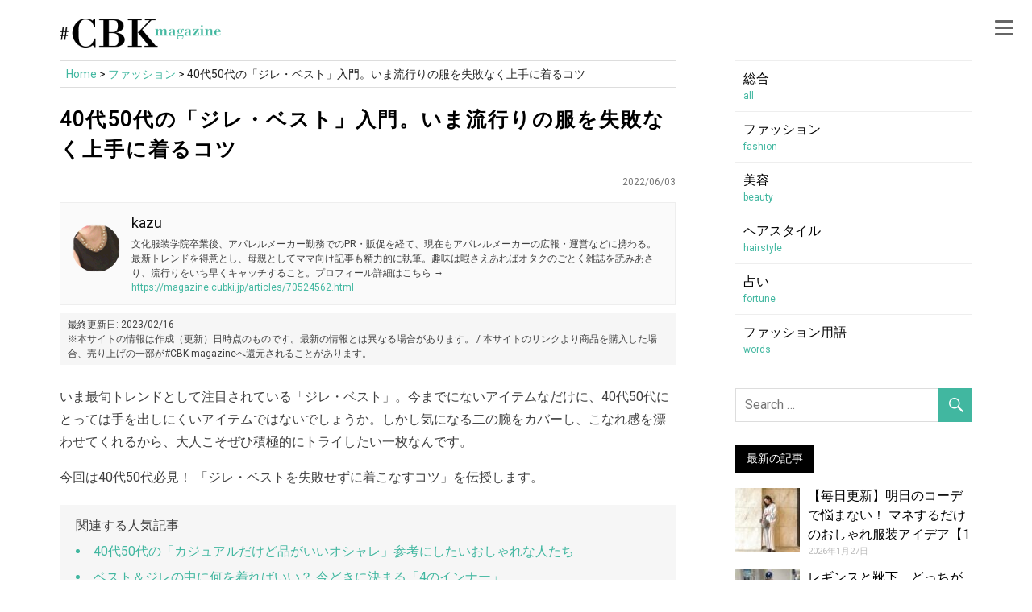

--- FILE ---
content_type: text/html; charset=UTF-8
request_url: https://magazine.cubki.jp/articles/70405157.html
body_size: 31289
content:
<!DOCTYPE html>
<html lang="ja">

<head>
	
<link rel="canonical" href="https://magazine.cubki.jp/articles/70405157.html">

<!-- Google Tag Manager -->
<script>(function(w,d,s,l,i){w[l]=w[l]||[];w[l].push({'gtm.start':
new Date().getTime(),event:'gtm.js'});var f=d.getElementsByTagName(s)[0],
j=d.createElement(s),dl=l!='dataLayer'?'&l='+l:'';j.async=true;j.src=
'https://www.googletagmanager.com/gtm.js?id='+i+dl;f.parentNode.insertBefore(j,f);
})(window,document,'script','dataLayer','GTM-P36366');</script>
<!-- End Google Tag Manager -->
	
	<!-- Google tag (gtag.js) -->
<script async src="https://www.googletagmanager.com/gtag/js?id=G-NGRF376FW6"></script>
<script>
  window.dataLayer = window.dataLayer || [];
  function gtag(){dataLayer.push(arguments);}
  gtag('js', new Date());

  gtag('config', 'G-NGRF376FW6', {
    'page_title' : document.title,
    'page_path': location.pathname,
    'author': 'kazu',
    'category': 'fashion',
    'published_date': '2022/06'
  });
</script>

<script data-ad-client="ca-pub-1015195528628482" async src="https://pagead2.googlesyndication.com/pagead/js/adsbygoogle.js"></script>
	
	<!-- GA ユニバーサル -->
<script defer>
  (function(i,s,o,g,r,a,m){i['GoogleAnalyticsObject']=r;i[r]=i[r]||function(){
  (i[r].q=i[r].q||[]).push(arguments)},i[r].l=1*new Date();a=s.createElement(o),
  m=s.getElementsByTagName(o)[0];a.async=1;a.src=g;m.parentNode.insertBefore(a,m)
  })(window,document,'script','https://www.google-analytics.com/analytics.js','ga');

  ga('create', 'UA-47899476-8', 'auto');
  ga('require', 'GTM-N7PZCPN');
  ga('set', 'dimension1', 'kazu');
  ga('set', 'dimension2', 'fashion');
  ga('set', 'dimension3', '2022/06');
  ga('set', 'title', '40代50代の「ジレ・ベスト」入門。いま流行りの服を失敗なく上手に着るコツ'); // ★記事タイトルを設定
  ga('send', 'pageview');
</script>
	
	
	
<link href="https://use.fontawesome.com/releases/v5.10.2/css/all.css" rel="preload"  as="style" onload="this.onload=null;this.rel='stylesheet'">
	
<meta charset="UTF-8">
<meta name="viewport" content="width=device-width, initial-scale=1">
<link rel="profile" href="https://gmpg.org/xfn/11">
<link rel="pingback" href="https://magazine.cubki.jp/xmlrpc.php">

<script async custom-element="amp-auto-ads"
        src="https://cdn.ampproject.org/v0/amp-auto-ads-0.1.js">
</script>

<title>40代50代の「ジレ・ベスト」入門。いま流行りの服を失敗なく上手に着るコツ &#8211; #CBK magazine【公式】</title>
<meta name='robots' content='max-image-preview:large' />
	<style>img:is([sizes="auto" i], [sizes^="auto," i]) { contain-intrinsic-size: 3000px 1500px }</style>
	<link rel='dns-prefetch' href='//fonts.googleapis.com' />
<link href='https://fonts.gstatic.com' crossorigin='' rel='preconnect' />
<link rel='preconnect' href='https://fonts.googleapis.com' />
<link rel="alternate" type="text/xml" title="#CBK magazine【公式】 &raquo; フィード" href="https://magazine.cubki.jp/feed" />
<link rel="alternate" type="text/xml" href="https://magazine.cubki.jp/articles/category/fashion/feed/atom" />
<!--
<rdf:RDF xmlns:rdf="http://www.w3.org/1999/02/22-rdf-syntax-ns#"
         xmlns:trackback="http://madskills.com/public/xml/rss/module/trackback/"
         xmlns:dc="http://purl.org/dc/elements/1.1/">
<rdf:Description
    rdf:about="https://magazine.cubki.jp/articles/70405157.html"
    trackback:ping="https://magazine.cubki.jp/articles/70405157.html/trackback"
    dc:title="40代50代の「ジレ・ベスト」入門。いま流行りの服を失敗なく上手に着るコツ"
    dc:identifier="https://magazine.cubki.jp/articles/70405157.html"
    dc:subject="ファッション"
    dc:creator="kaazuurin"
    dc:date="2022-06-03T21:01:42+00:00" />
</rdf:RDF>
--><link rel='stylesheet' id='wp-block-library-css' href='https://magazine.cubki.jp/wp-includes/css/dist/block-library/style.min.css' type='text/css' media='all' />
<style id='rinkerg-gutenberg-rinker-style-inline-css' type='text/css'>
.wp-block-create-block-block{background-color:#21759b;color:#fff;padding:2px}

</style>
<link rel='stylesheet' id='quads-style-css-css' href='https://magazine.cubki.jp/wp-content/uploads/hummingbird-assets/dfbb2ba38db80704d93629f97a65a970.css' type='text/css' media='all' />
<style id='classic-theme-styles-inline-css' type='text/css'>
/*! This file is auto-generated */
.wp-block-button__link{color:#fff;background-color:#32373c;border-radius:9999px;box-shadow:none;text-decoration:none;padding:calc(.667em + 2px) calc(1.333em + 2px);font-size:1.125em}.wp-block-file__button{background:#32373c;color:#fff;text-decoration:none}
</style>
<style id='global-styles-inline-css' type='text/css'>
:root{--wp--preset--aspect-ratio--square: 1;--wp--preset--aspect-ratio--4-3: 4/3;--wp--preset--aspect-ratio--3-4: 3/4;--wp--preset--aspect-ratio--3-2: 3/2;--wp--preset--aspect-ratio--2-3: 2/3;--wp--preset--aspect-ratio--16-9: 16/9;--wp--preset--aspect-ratio--9-16: 9/16;--wp--preset--color--black: #000000;--wp--preset--color--cyan-bluish-gray: #abb8c3;--wp--preset--color--white: #ffffff;--wp--preset--color--pale-pink: #f78da7;--wp--preset--color--vivid-red: #cf2e2e;--wp--preset--color--luminous-vivid-orange: #ff6900;--wp--preset--color--luminous-vivid-amber: #fcb900;--wp--preset--color--light-green-cyan: #7bdcb5;--wp--preset--color--vivid-green-cyan: #00d084;--wp--preset--color--pale-cyan-blue: #8ed1fc;--wp--preset--color--vivid-cyan-blue: #0693e3;--wp--preset--color--vivid-purple: #9b51e0;--wp--preset--gradient--vivid-cyan-blue-to-vivid-purple: linear-gradient(135deg,rgba(6,147,227,1) 0%,rgb(155,81,224) 100%);--wp--preset--gradient--light-green-cyan-to-vivid-green-cyan: linear-gradient(135deg,rgb(122,220,180) 0%,rgb(0,208,130) 100%);--wp--preset--gradient--luminous-vivid-amber-to-luminous-vivid-orange: linear-gradient(135deg,rgba(252,185,0,1) 0%,rgba(255,105,0,1) 100%);--wp--preset--gradient--luminous-vivid-orange-to-vivid-red: linear-gradient(135deg,rgba(255,105,0,1) 0%,rgb(207,46,46) 100%);--wp--preset--gradient--very-light-gray-to-cyan-bluish-gray: linear-gradient(135deg,rgb(238,238,238) 0%,rgb(169,184,195) 100%);--wp--preset--gradient--cool-to-warm-spectrum: linear-gradient(135deg,rgb(74,234,220) 0%,rgb(151,120,209) 20%,rgb(207,42,186) 40%,rgb(238,44,130) 60%,rgb(251,105,98) 80%,rgb(254,248,76) 100%);--wp--preset--gradient--blush-light-purple: linear-gradient(135deg,rgb(255,206,236) 0%,rgb(152,150,240) 100%);--wp--preset--gradient--blush-bordeaux: linear-gradient(135deg,rgb(254,205,165) 0%,rgb(254,45,45) 50%,rgb(107,0,62) 100%);--wp--preset--gradient--luminous-dusk: linear-gradient(135deg,rgb(255,203,112) 0%,rgb(199,81,192) 50%,rgb(65,88,208) 100%);--wp--preset--gradient--pale-ocean: linear-gradient(135deg,rgb(255,245,203) 0%,rgb(182,227,212) 50%,rgb(51,167,181) 100%);--wp--preset--gradient--electric-grass: linear-gradient(135deg,rgb(202,248,128) 0%,rgb(113,206,126) 100%);--wp--preset--gradient--midnight: linear-gradient(135deg,rgb(2,3,129) 0%,rgb(40,116,252) 100%);--wp--preset--font-size--small: 13px;--wp--preset--font-size--medium: 20px;--wp--preset--font-size--large: 36px;--wp--preset--font-size--x-large: 42px;--wp--preset--spacing--20: 0.44rem;--wp--preset--spacing--30: 0.67rem;--wp--preset--spacing--40: 1rem;--wp--preset--spacing--50: 1.5rem;--wp--preset--spacing--60: 2.25rem;--wp--preset--spacing--70: 3.38rem;--wp--preset--spacing--80: 5.06rem;--wp--preset--shadow--natural: 6px 6px 9px rgba(0, 0, 0, 0.2);--wp--preset--shadow--deep: 12px 12px 50px rgba(0, 0, 0, 0.4);--wp--preset--shadow--sharp: 6px 6px 0px rgba(0, 0, 0, 0.2);--wp--preset--shadow--outlined: 6px 6px 0px -3px rgba(255, 255, 255, 1), 6px 6px rgba(0, 0, 0, 1);--wp--preset--shadow--crisp: 6px 6px 0px rgba(0, 0, 0, 1);}:where(.is-layout-flex){gap: 0.5em;}:where(.is-layout-grid){gap: 0.5em;}body .is-layout-flex{display: flex;}.is-layout-flex{flex-wrap: wrap;align-items: center;}.is-layout-flex > :is(*, div){margin: 0;}body .is-layout-grid{display: grid;}.is-layout-grid > :is(*, div){margin: 0;}:where(.wp-block-columns.is-layout-flex){gap: 2em;}:where(.wp-block-columns.is-layout-grid){gap: 2em;}:where(.wp-block-post-template.is-layout-flex){gap: 1.25em;}:where(.wp-block-post-template.is-layout-grid){gap: 1.25em;}.has-black-color{color: var(--wp--preset--color--black) !important;}.has-cyan-bluish-gray-color{color: var(--wp--preset--color--cyan-bluish-gray) !important;}.has-white-color{color: var(--wp--preset--color--white) !important;}.has-pale-pink-color{color: var(--wp--preset--color--pale-pink) !important;}.has-vivid-red-color{color: var(--wp--preset--color--vivid-red) !important;}.has-luminous-vivid-orange-color{color: var(--wp--preset--color--luminous-vivid-orange) !important;}.has-luminous-vivid-amber-color{color: var(--wp--preset--color--luminous-vivid-amber) !important;}.has-light-green-cyan-color{color: var(--wp--preset--color--light-green-cyan) !important;}.has-vivid-green-cyan-color{color: var(--wp--preset--color--vivid-green-cyan) !important;}.has-pale-cyan-blue-color{color: var(--wp--preset--color--pale-cyan-blue) !important;}.has-vivid-cyan-blue-color{color: var(--wp--preset--color--vivid-cyan-blue) !important;}.has-vivid-purple-color{color: var(--wp--preset--color--vivid-purple) !important;}.has-black-background-color{background-color: var(--wp--preset--color--black) !important;}.has-cyan-bluish-gray-background-color{background-color: var(--wp--preset--color--cyan-bluish-gray) !important;}.has-white-background-color{background-color: var(--wp--preset--color--white) !important;}.has-pale-pink-background-color{background-color: var(--wp--preset--color--pale-pink) !important;}.has-vivid-red-background-color{background-color: var(--wp--preset--color--vivid-red) !important;}.has-luminous-vivid-orange-background-color{background-color: var(--wp--preset--color--luminous-vivid-orange) !important;}.has-luminous-vivid-amber-background-color{background-color: var(--wp--preset--color--luminous-vivid-amber) !important;}.has-light-green-cyan-background-color{background-color: var(--wp--preset--color--light-green-cyan) !important;}.has-vivid-green-cyan-background-color{background-color: var(--wp--preset--color--vivid-green-cyan) !important;}.has-pale-cyan-blue-background-color{background-color: var(--wp--preset--color--pale-cyan-blue) !important;}.has-vivid-cyan-blue-background-color{background-color: var(--wp--preset--color--vivid-cyan-blue) !important;}.has-vivid-purple-background-color{background-color: var(--wp--preset--color--vivid-purple) !important;}.has-black-border-color{border-color: var(--wp--preset--color--black) !important;}.has-cyan-bluish-gray-border-color{border-color: var(--wp--preset--color--cyan-bluish-gray) !important;}.has-white-border-color{border-color: var(--wp--preset--color--white) !important;}.has-pale-pink-border-color{border-color: var(--wp--preset--color--pale-pink) !important;}.has-vivid-red-border-color{border-color: var(--wp--preset--color--vivid-red) !important;}.has-luminous-vivid-orange-border-color{border-color: var(--wp--preset--color--luminous-vivid-orange) !important;}.has-luminous-vivid-amber-border-color{border-color: var(--wp--preset--color--luminous-vivid-amber) !important;}.has-light-green-cyan-border-color{border-color: var(--wp--preset--color--light-green-cyan) !important;}.has-vivid-green-cyan-border-color{border-color: var(--wp--preset--color--vivid-green-cyan) !important;}.has-pale-cyan-blue-border-color{border-color: var(--wp--preset--color--pale-cyan-blue) !important;}.has-vivid-cyan-blue-border-color{border-color: var(--wp--preset--color--vivid-cyan-blue) !important;}.has-vivid-purple-border-color{border-color: var(--wp--preset--color--vivid-purple) !important;}.has-vivid-cyan-blue-to-vivid-purple-gradient-background{background: var(--wp--preset--gradient--vivid-cyan-blue-to-vivid-purple) !important;}.has-light-green-cyan-to-vivid-green-cyan-gradient-background{background: var(--wp--preset--gradient--light-green-cyan-to-vivid-green-cyan) !important;}.has-luminous-vivid-amber-to-luminous-vivid-orange-gradient-background{background: var(--wp--preset--gradient--luminous-vivid-amber-to-luminous-vivid-orange) !important;}.has-luminous-vivid-orange-to-vivid-red-gradient-background{background: var(--wp--preset--gradient--luminous-vivid-orange-to-vivid-red) !important;}.has-very-light-gray-to-cyan-bluish-gray-gradient-background{background: var(--wp--preset--gradient--very-light-gray-to-cyan-bluish-gray) !important;}.has-cool-to-warm-spectrum-gradient-background{background: var(--wp--preset--gradient--cool-to-warm-spectrum) !important;}.has-blush-light-purple-gradient-background{background: var(--wp--preset--gradient--blush-light-purple) !important;}.has-blush-bordeaux-gradient-background{background: var(--wp--preset--gradient--blush-bordeaux) !important;}.has-luminous-dusk-gradient-background{background: var(--wp--preset--gradient--luminous-dusk) !important;}.has-pale-ocean-gradient-background{background: var(--wp--preset--gradient--pale-ocean) !important;}.has-electric-grass-gradient-background{background: var(--wp--preset--gradient--electric-grass) !important;}.has-midnight-gradient-background{background: var(--wp--preset--gradient--midnight) !important;}.has-small-font-size{font-size: var(--wp--preset--font-size--small) !important;}.has-medium-font-size{font-size: var(--wp--preset--font-size--medium) !important;}.has-large-font-size{font-size: var(--wp--preset--font-size--large) !important;}.has-x-large-font-size{font-size: var(--wp--preset--font-size--x-large) !important;}
:where(.wp-block-post-template.is-layout-flex){gap: 1.25em;}:where(.wp-block-post-template.is-layout-grid){gap: 1.25em;}
:where(.wp-block-columns.is-layout-flex){gap: 2em;}:where(.wp-block-columns.is-layout-grid){gap: 2em;}
:root :where(.wp-block-pullquote){font-size: 1.5em;line-height: 1.6;}
</style>
<link rel='stylesheet' id='wphb-1-css' href='https://magazine.cubki.jp/wp-content/uploads/hummingbird-assets/5ba35557a05549278bfebce69d4d5981.css' type='text/css' media='all' />
<link rel='stylesheet' id='yyi_rinker_stylesheet-css' href='https://magazine.cubki.jp/wp-content/plugins/yyi-rinker/css/style.css?v=1.11.1&#038;ver=6.7.4' type='text/css' media='all' />
<link rel='stylesheet' id='wphb-2-css' href='https://magazine.cubki.jp/wp-content/uploads/hummingbird-assets/e6da39125c81ca07315658b6c0daeed8.css' type='text/css' media='all' />
<link rel="preload" as="style" href="//fonts.googleapis.com/css?family=Roboto%7CHammersmith+One&#038;subset=latin%2Clatin-ext" /><link rel='stylesheet' id='merlin-default-fonts-css' href='//fonts.googleapis.com/css?family=Roboto%7CHammersmith+One&#038;subset=latin%2Clatin-ext' type='text/css' media='print' onload='this.media=&#34;all&#34;' />
<link rel='stylesheet' id='wphb-3-css' href='https://magazine.cubki.jp/wp-content/uploads/hummingbird-assets/5dc044dae2d5609f768d70ca48aa1d20.css' type='text/css' media='all' />
<style id='wphb-3-inline-css' type='text/css'>
.yarpp-thumbnails-horizontal .yarpp-thumbnail {width: 310px;height: 380px;margin: 5px;margin-left: 0px;}.yarpp-thumbnail > img, .yarpp-thumbnail-default {width: 300px;height: 300px;margin: 5px;}.yarpp-thumbnails-horizontal .yarpp-thumbnail-title {margin: 7px;margin-top: 0px;width: 300px;}.yarpp-thumbnail-default > img {min-height: 300px;min-width: 300px;}
</style>
<style id='quads-styles-inline-css' type='text/css'>

    .quads-location ins.adsbygoogle {
        background: transparent !important;
    }.quads-location .quads_rotator_img{ opacity:1 !important;}
    .quads.quads_ad_container { display: grid; grid-template-columns: auto; grid-gap: 10px; padding: 10px; }
    .grid_image{animation: fadeIn 0.5s;-webkit-animation: fadeIn 0.5s;-moz-animation: fadeIn 0.5s;
        -o-animation: fadeIn 0.5s;-ms-animation: fadeIn 0.5s;}
    .quads-ad-label { font-size: 12px; text-align: center; color: #333;}
    .quads_click_impression { display: none;} .quads-location, .quads-ads-space{max-width:100%;} @media only screen and (max-width: 480px) { .quads-ads-space, .penci-builder-element .quads-ads-space{max-width:340px;}}
</style>
<script type="text/javascript" src="https://magazine.cubki.jp/wp-content/uploads/hummingbird-assets/9ae10504189453ae2570807f8c90d197.js" id="wphb-4-js"></script>
<script type="text/javascript" src="https://magazine.cubki.jp/wp-content/uploads/hummingbird-assets/b54a0ac85f3d6b04ebd398e3026396a9.js" id="themezee-social-sharing-js"></script>
<script type="text/javascript" src="https://magazine.cubki.jp/wp-content/plugins/yyi-rinker/js/event-tracking.js?v=1.11.1" id="yyi_rinker_event_tracking_script-js"></script>
<!--[if lt IE 9]>
<script type="text/javascript" src="https://magazine.cubki.jp/wp-content/themes/merlin-old/js/html5shiv.min.js" id="html5shiv-js"></script>
<![endif]-->
<script type="text/javascript" src="https://magazine.cubki.jp/wp-content/uploads/hummingbird-assets/15ee8d034fdc7df52e4928d0fad49da2.js" id="wphb-5-js"></script>
<link rel="https://api.w.org/" href="https://magazine.cubki.jp/wp-json/" /><link rel="alternate" title="JSON" type="application/json" href="https://magazine.cubki.jp/wp-json/wp/v2/posts/405157" /><link rel="EditURI" type="application/rsd+xml" title="RSD" href="https://magazine.cubki.jp/xmlrpc.php?rsd" />
<meta name="generator" content="WordPress 6.7.4" />
<link rel='shortlink' href='https://magazine.cubki.jp/?p=405157' />
<link rel="alternate" title="oEmbed (JSON)" type="application/json+oembed" href="https://magazine.cubki.jp/wp-json/oembed/1.0/embed?url=https%3A%2F%2Fmagazine.cubki.jp%2Farticles%2F70405157.html" />
<link rel="alternate" title="oEmbed (XML)" type="text/xml+oembed" href="https://magazine.cubki.jp/wp-json/oembed/1.0/embed?url=https%3A%2F%2Fmagazine.cubki.jp%2Farticles%2F70405157.html&#038;format=xml" />
<script src="//pagead2.googlesyndication.com/pagead/js/adsbygoogle.js"></script><script>document.cookie = 'quads_browser_width='+screen.width;</script><script type="text/javascript" language="javascript">
    var vc_pid = "891459640";
</script><script type="text/javascript" src="//aml.valuecommerce.com/vcdal.js" async></script><style>
.yyi-rinker-images {
    display: flex;
    justify-content: center;
    align-items: center;
    position: relative;

}
div.yyi-rinker-image img.yyi-rinker-main-img.hidden {
    display: none;
}

.yyi-rinker-images-arrow {
    cursor: pointer;
    position: absolute;
    top: 50%;
    display: block;
    margin-top: -11px;
    opacity: 0.6;
    width: 22px;
}

.yyi-rinker-images-arrow-left{
    left: -10px;
}
.yyi-rinker-images-arrow-right{
    right: -10px;
}

.yyi-rinker-images-arrow-left.hidden {
    display: none;
}

.yyi-rinker-images-arrow-right.hidden {
    display: none;
}
div.yyi-rinker-contents.yyi-rinker-design-tate  div.yyi-rinker-box{
    flex-direction: column;
}

div.yyi-rinker-contents.yyi-rinker-design-slim div.yyi-rinker-box .yyi-rinker-links {
    flex-direction: column;
}

div.yyi-rinker-contents.yyi-rinker-design-slim div.yyi-rinker-info {
    width: 100%;
}

div.yyi-rinker-contents.yyi-rinker-design-slim .yyi-rinker-title {
    text-align: center;
}

div.yyi-rinker-contents.yyi-rinker-design-slim .yyi-rinker-links {
    text-align: center;
}
div.yyi-rinker-contents.yyi-rinker-design-slim .yyi-rinker-image {
    margin: auto;
}

div.yyi-rinker-contents.yyi-rinker-design-slim div.yyi-rinker-info ul.yyi-rinker-links li {
	align-self: stretch;
}
div.yyi-rinker-contents.yyi-rinker-design-slim div.yyi-rinker-box div.yyi-rinker-info {
	padding: 0;
}
div.yyi-rinker-contents.yyi-rinker-design-slim div.yyi-rinker-box {
	flex-direction: column;
	padding: 14px 5px 0;
}

.yyi-rinker-design-slim div.yyi-rinker-box div.yyi-rinker-info {
	text-align: center;
}

.yyi-rinker-design-slim div.price-box span.price {
	display: block;
}

div.yyi-rinker-contents.yyi-rinker-design-slim div.yyi-rinker-info div.yyi-rinker-title a{
	font-size:16px;
}

div.yyi-rinker-contents.yyi-rinker-design-slim ul.yyi-rinker-links li.amazonkindlelink:before,  div.yyi-rinker-contents.yyi-rinker-design-slim ul.yyi-rinker-links li.amazonlink:before,  div.yyi-rinker-contents.yyi-rinker-design-slim ul.yyi-rinker-links li.rakutenlink:before, div.yyi-rinker-contents.yyi-rinker-design-slim ul.yyi-rinker-links li.yahoolink:before, div.yyi-rinker-contents.yyi-rinker-design-slim ul.yyi-rinker-links li.mercarilink:before {
	font-size:12px;
}

div.yyi-rinker-contents.yyi-rinker-design-slim ul.yyi-rinker-links li a {
	font-size: 13px;
}
.entry-content ul.yyi-rinker-links li {
	padding: 0;
}

div.yyi-rinker-contents .yyi-rinker-attention.attention_desing_right_ribbon {
    width: 89px;
    height: 91px;
    position: absolute;
    top: -1px;
    right: -1px;
    left: auto;
    overflow: hidden;
}

div.yyi-rinker-contents .yyi-rinker-attention.attention_desing_right_ribbon span {
    display: inline-block;
    width: 146px;
    position: absolute;
    padding: 4px 0;
    left: -13px;
    top: 12px;
    text-align: center;
    font-size: 12px;
    line-height: 24px;
    -webkit-transform: rotate(45deg);
    transform: rotate(45deg);
    box-shadow: 0 1px 3px rgba(0, 0, 0, 0.2);
}

div.yyi-rinker-contents .yyi-rinker-attention.attention_desing_right_ribbon {
    background: none;
}
.yyi-rinker-attention.attention_desing_right_ribbon .yyi-rinker-attention-after,
.yyi-rinker-attention.attention_desing_right_ribbon .yyi-rinker-attention-before{
display:none;
}
div.yyi-rinker-use-right_ribbon div.yyi-rinker-title {
    margin-right: 2rem;
}

				</style><style type="text/css">
			a, a:link, a:visited, .comment a:link, .top-navigation-toggle:after, .top-navigation-menu .submenu-dropdown-toggle:before, 
			.footer-navigation-toggle:after, .social-icons-navigation-toggle:after {
				color: #41b7a0;
			}
			a:hover, a:focus, a:active { color: #444; }
			button, input[type="button"], input[type="reset"], input[type="submit"], .search-form .search-submit, .more-link {
				background-color: #41b7a0;
			}
			.entry-tags .meta-tags a, .post-pagination a, .post-pagination .current, .comment-navigation a, .widget_tag_cloud .tagcloud a {
				border: 1px solid #41b7a0;
			}
			.entry-tags .meta-tags a:hover, .entry-tags .meta-tags a:active, .post-pagination a:hover, .post-pagination .current, 
			.comment-navigation a:hover, .comment-navigation a:active, .widget_tag_cloud .tagcloud a:hover, .widget_tag_cloud .tagcloud a:active {
				background-color: #41b7a0;
			}
			.main-navigation-menu a:hover, .main-navigation-menu ul, .main-navigation-menu li.current-menu-item a, 
			.main-navigation-toggle:hover, .main-navigation-toggle:active, .main-navigation-toggle:focus, 
			.sidebar-navigation-toggle:hover, .sidebar-navigation-toggle:active, .sidebar-navigation-toggle:focus {
				background-color: #41b7a0;
			}
			@media only screen and (max-width: 60em) {
				.main-navigation-menu a:hover, .main-navigation-menu li.current-menu-item a {
					background: none;
				}
			}
			@media only screen and (min-width: 60em) {
				.main-navigation-menu li.menu-item:hover a {
					background-color: #41b7a0;
				}
			}
			.site-title, .site-title a:link, .site-title a:visited, .page-title, .entry-title, .entry-title a:link, .entry-title a:visited {
				color: #5e5e5e;
			}
			.entry-title {
				border-bottom: 3px solid #5e5e5e;
			}
			.site-title a:hover, .site-title a:active, .entry-title a:hover, .entry-title a:focus, .entry-title a:active { color: #444; }
			.widget-title, .page-header .archive-title, .comments-header .comments-title, .comment-reply-title span,
			.tzwb-tabbed-content .tzwb-tabnavi li a:hover, .tzwb-tabbed-content .tzwb-tabnavi li a:active, .tzwb-tabbed-content .tzwb-tabnavi li a.current-tab { 
				background-color: #41b7a0;
			}
			.widget-category-posts .widget-header .category-archive-link .category-archive-icon {
				color: #41b7a0;
			}</style><style type="text/css">
			@media only screen and (min-width: 60em) {
				.site-branding {
					margin: 0em 0.5em;
				}
			}</style><style type="text/css">.to-snap .broken_link, .to-snap a.broken_link {
	  font-size: 0;
}</style><style type="text/css">.saboxplugin-wrap{-webkit-box-sizing:border-box;-moz-box-sizing:border-box;-ms-box-sizing:border-box;box-sizing:border-box;border:1px solid #eee;width:100%;clear:both;display:block;overflow:hidden;word-wrap:break-word;position:relative}.saboxplugin-wrap .saboxplugin-gravatar{float:left;padding:0 20px 20px 20px}.saboxplugin-wrap .saboxplugin-gravatar img{max-width:100px;height:auto;border-radius:0;}.saboxplugin-wrap .saboxplugin-authorname{font-size:18px;line-height:1;margin:20px 0 0 20px;display:block}.saboxplugin-wrap .saboxplugin-authorname a{text-decoration:none}.saboxplugin-wrap .saboxplugin-authorname a:focus{outline:0}.saboxplugin-wrap .saboxplugin-desc{display:block;margin:5px 20px}.saboxplugin-wrap .saboxplugin-desc a{text-decoration:underline}.saboxplugin-wrap .saboxplugin-desc p{margin:5px 0 12px}.saboxplugin-wrap .saboxplugin-web{margin:0 20px 15px;text-align:left}.saboxplugin-wrap .sab-web-position{text-align:right}.saboxplugin-wrap .saboxplugin-web a{color:#ccc;text-decoration:none}.saboxplugin-wrap .saboxplugin-socials{position:relative;display:block;background:#fcfcfc;padding:5px;border-top:1px solid #eee}.saboxplugin-wrap .saboxplugin-socials a svg{width:20px;height:20px}.saboxplugin-wrap .saboxplugin-socials a svg .st2{fill:#fff; transform-origin:center center;}.saboxplugin-wrap .saboxplugin-socials a svg .st1{fill:rgba(0,0,0,.3)}.saboxplugin-wrap .saboxplugin-socials a:hover{opacity:.8;-webkit-transition:opacity .4s;-moz-transition:opacity .4s;-o-transition:opacity .4s;transition:opacity .4s;box-shadow:none!important;-webkit-box-shadow:none!important}.saboxplugin-wrap .saboxplugin-socials .saboxplugin-icon-color{box-shadow:none;padding:0;border:0;-webkit-transition:opacity .4s;-moz-transition:opacity .4s;-o-transition:opacity .4s;transition:opacity .4s;display:inline-block;color:#fff;font-size:0;text-decoration:inherit;margin:5px;-webkit-border-radius:0;-moz-border-radius:0;-ms-border-radius:0;-o-border-radius:0;border-radius:0;overflow:hidden}.saboxplugin-wrap .saboxplugin-socials .saboxplugin-icon-grey{text-decoration:inherit;box-shadow:none;position:relative;display:-moz-inline-stack;display:inline-block;vertical-align:middle;zoom:1;margin:10px 5px;color:#444;fill:#444}.clearfix:after,.clearfix:before{content:' ';display:table;line-height:0;clear:both}.ie7 .clearfix{zoom:1}.saboxplugin-socials.sabox-colored .saboxplugin-icon-color .sab-twitch{border-color:#38245c}.saboxplugin-socials.sabox-colored .saboxplugin-icon-color .sab-addthis{border-color:#e91c00}.saboxplugin-socials.sabox-colored .saboxplugin-icon-color .sab-behance{border-color:#003eb0}.saboxplugin-socials.sabox-colored .saboxplugin-icon-color .sab-delicious{border-color:#06c}.saboxplugin-socials.sabox-colored .saboxplugin-icon-color .sab-deviantart{border-color:#036824}.saboxplugin-socials.sabox-colored .saboxplugin-icon-color .sab-digg{border-color:#00327c}.saboxplugin-socials.sabox-colored .saboxplugin-icon-color .sab-dribbble{border-color:#ba1655}.saboxplugin-socials.sabox-colored .saboxplugin-icon-color .sab-facebook{border-color:#1e2e4f}.saboxplugin-socials.sabox-colored .saboxplugin-icon-color .sab-flickr{border-color:#003576}.saboxplugin-socials.sabox-colored .saboxplugin-icon-color .sab-github{border-color:#264874}.saboxplugin-socials.sabox-colored .saboxplugin-icon-color .sab-google{border-color:#0b51c5}.saboxplugin-socials.sabox-colored .saboxplugin-icon-color .sab-googleplus{border-color:#96271a}.saboxplugin-socials.sabox-colored .saboxplugin-icon-color .sab-html5{border-color:#902e13}.saboxplugin-socials.sabox-colored .saboxplugin-icon-color .sab-instagram{border-color:#1630aa}.saboxplugin-socials.sabox-colored .saboxplugin-icon-color .sab-linkedin{border-color:#00344f}.saboxplugin-socials.sabox-colored .saboxplugin-icon-color .sab-pinterest{border-color:#5b040e}.saboxplugin-socials.sabox-colored .saboxplugin-icon-color .sab-reddit{border-color:#992900}.saboxplugin-socials.sabox-colored .saboxplugin-icon-color .sab-rss{border-color:#a43b0a}.saboxplugin-socials.sabox-colored .saboxplugin-icon-color .sab-sharethis{border-color:#5d8420}.saboxplugin-socials.sabox-colored .saboxplugin-icon-color .sab-skype{border-color:#00658a}.saboxplugin-socials.sabox-colored .saboxplugin-icon-color .sab-soundcloud{border-color:#995200}.saboxplugin-socials.sabox-colored .saboxplugin-icon-color .sab-spotify{border-color:#0f612c}.saboxplugin-socials.sabox-colored .saboxplugin-icon-color .sab-stackoverflow{border-color:#a95009}.saboxplugin-socials.sabox-colored .saboxplugin-icon-color .sab-steam{border-color:#006388}.saboxplugin-socials.sabox-colored .saboxplugin-icon-color .sab-user_email{border-color:#b84e05}.saboxplugin-socials.sabox-colored .saboxplugin-icon-color .sab-stumbleUpon{border-color:#9b280e}.saboxplugin-socials.sabox-colored .saboxplugin-icon-color .sab-tumblr{border-color:#10151b}.saboxplugin-socials.sabox-colored .saboxplugin-icon-color .sab-twitter{border-color:#0967a0}.saboxplugin-socials.sabox-colored .saboxplugin-icon-color .sab-vimeo{border-color:#0d7091}.saboxplugin-socials.sabox-colored .saboxplugin-icon-color .sab-windows{border-color:#003f71}.saboxplugin-socials.sabox-colored .saboxplugin-icon-color .sab-whatsapp{border-color:#003f71}.saboxplugin-socials.sabox-colored .saboxplugin-icon-color .sab-wordpress{border-color:#0f3647}.saboxplugin-socials.sabox-colored .saboxplugin-icon-color .sab-yahoo{border-color:#14002d}.saboxplugin-socials.sabox-colored .saboxplugin-icon-color .sab-youtube{border-color:#900}.saboxplugin-socials.sabox-colored .saboxplugin-icon-color .sab-xing{border-color:#000202}.saboxplugin-socials.sabox-colored .saboxplugin-icon-color .sab-mixcloud{border-color:#2475a0}.saboxplugin-socials.sabox-colored .saboxplugin-icon-color .sab-vk{border-color:#243549}.saboxplugin-socials.sabox-colored .saboxplugin-icon-color .sab-medium{border-color:#00452c}.saboxplugin-socials.sabox-colored .saboxplugin-icon-color .sab-quora{border-color:#420e00}.saboxplugin-socials.sabox-colored .saboxplugin-icon-color .sab-meetup{border-color:#9b181c}.saboxplugin-socials.sabox-colored .saboxplugin-icon-color .sab-goodreads{border-color:#000}.saboxplugin-socials.sabox-colored .saboxplugin-icon-color .sab-snapchat{border-color:#999700}.saboxplugin-socials.sabox-colored .saboxplugin-icon-color .sab-500px{border-color:#00557f}.saboxplugin-socials.sabox-colored .saboxplugin-icon-color .sab-mastodont{border-color:#185886}.sabox-plus-item{margin-bottom:20px}@media screen and (max-width:480px){.saboxplugin-wrap{text-align:center}.saboxplugin-wrap .saboxplugin-gravatar{float:none;padding:20px 0;text-align:center;margin:0 auto;display:block}.saboxplugin-wrap .saboxplugin-gravatar img{float:none;display:inline-block;display:-moz-inline-stack;vertical-align:middle;zoom:1}.saboxplugin-wrap .saboxplugin-desc{margin:0 10px 20px;text-align:center}.saboxplugin-wrap .saboxplugin-authorname{text-align:center;margin:10px 0 20px}}body .saboxplugin-authorname a,body .saboxplugin-authorname a:hover{box-shadow:none;-webkit-box-shadow:none}a.sab-profile-edit{font-size:16px!important;line-height:1!important}.sab-edit-settings a,a.sab-profile-edit{color:#0073aa!important;box-shadow:none!important;-webkit-box-shadow:none!important}.sab-edit-settings{margin-right:15px;position:absolute;right:0;z-index:2;bottom:10px;line-height:20px}.sab-edit-settings i{margin-left:5px}.saboxplugin-socials{line-height:1!important}.rtl .saboxplugin-wrap .saboxplugin-gravatar{float:right}.rtl .saboxplugin-wrap .saboxplugin-authorname{display:flex;align-items:center}.rtl .saboxplugin-wrap .saboxplugin-authorname .sab-profile-edit{margin-right:10px}.rtl .sab-edit-settings{right:auto;left:0}img.sab-custom-avatar{max-width:75px;}.saboxplugin-wrap .saboxplugin-gravatar img {-webkit-border-radius:50%;-moz-border-radius:50%;-ms-border-radius:50%;-o-border-radius:50%;border-radius:50%;}.saboxplugin-wrap .saboxplugin-gravatar img {-webkit-border-radius:50%;-moz-border-radius:50%;-ms-border-radius:50%;-o-border-radius:50%;border-radius:50%;}.saboxplugin-wrap .saboxplugin-authorname a,.saboxplugin-wrap .saboxplugin-authorname span {color:#0c0c0c;}.saboxplugin-wrap {margin-top:0px; margin-bottom:0px; padding: 0px 0px }.saboxplugin-wrap .saboxplugin-authorname {font-size:18px; line-height:25px;}.saboxplugin-wrap .saboxplugin-desc p, .saboxplugin-wrap .saboxplugin-desc {font-size:14px !important; line-height:21px !important;}.saboxplugin-wrap .saboxplugin-web {font-size:14px;}.saboxplugin-wrap .saboxplugin-socials a svg {width:18px;height:18px;}</style>

<!-- CJT Global Block (182) - hamburger menu style - START -->
<style>
/*ハンバーガーメニュー*/

#g-nav{
    /*position:fixed;にし、z-indexの数値を大きくして前面へ*/
    position:fixed;
    z-index: 999;
    /*ナビのスタート位置と形状*/
	top:0;
    right: -120%;
	width:100%;
    height: 100vh;/*ナビの高さ*/
	background:#fff;
    /*動き*/
	transition: all 0.6s;
}

/*アクティブクラスがついたら位置を0に*/
#g-nav.panelactive{
    right: 0;
}

/*ナビゲーションの縦スクロール*/
#g-nav.panelactive #g-nav-list{
    /*ナビの数が増えた場合縦スクロール*/
    position: fixed;
    z-index: 999; 
    width: 100%;
    height: 100vh;/*表示する高さ*/
    overflow: auto;
    -webkit-overflow-scrolling: touch;
}

/*ナビゲーション*/
#g-nav ul {
    /*ナビゲーション天地中央揃え*/
    position: absolute;
    z-index: 999;
    top:50%;
    left:50%;
    width: 100%;
    padding-left: 0;
    transform: translate(-50%,-50%);
}

/*リストのレイアウト設定*/

#g-nav li{
	list-style: none;
    text-align: center;
}

#g-nav li a{
	color: #333;
	text-decoration: none;
	padding:10px;
	display: block;
	text-transform: uppercase;
	letter-spacing: 0.1em;
	font-weight: bold;
}

/*========= ボタンのためのCSS ===============*/
.openbtn{
	position:fixed;
    z-index: 9999;/*ボタンを最前面に*/
	top:10px;
	right: 10px;
	cursor: pointer;
    width: 50px;
    height:50px;
}
	
/*×に変化*/	
.openbtn span{
    display: inline-block;
    transition: all .4s;
    position: absolute;
    left: 14px;
    height: 3px;
    border-radius: 2px;
	background-color: #666;
  	width: 45%;
  }

.openbtn span:nth-of-type(1) {
	top:15px;	
}

.openbtn span:nth-of-type(2) {
	top:23px;
}

.openbtn span:nth-of-type(3) {
	top:31px;
}

.openbtn.active span:nth-of-type(1) {
    top: 18px;
    left: 18px;
    transform: translateY(6px) rotate(-45deg);
    width: 30%;
}

.openbtn.active span:nth-of-type(2) {
	opacity: 0;
}

.openbtn.active span:nth-of-type(3){
    top: 30px;
    left: 18px;
    transform: translateY(-6px) rotate(45deg);
    width: 30%;
}
</style>
<!-- CJT Global Block (182) - hamburger menu style - END -->



<!-- CJT Global Block (54) - outbrain - START -->
<script type="text/javascript" async="async" src="//widgets.outbrain.com/outbrain.js"></script>
<!-- CJT Global Block (54) - outbrain - END -->



<!-- CJT Global Block (45) - jQuery - START -->
<script src="https://ajax.googleapis.com/ajax/libs/jquery/3.6.1/jquery.min.js"></script>
<!-- CJT Global Block (45) - jQuery - END -->



<!-- CJT Global Block (15) - GA outbound click event - START -->
<script>
jQuery(document).ready(function() {
  var trackOutboundLink = function(url, popup) {
     ga('send', 'event', 'outbound', 'click', url, {
       'transport': 'beacon',
       'hitCallback': function(){
         if (popup) {
           window.open(url, '_blank');
         } else {
           document.location = url;
         }
       }
     });
  }
  jQuery('.to-cbk,.to-snap a').each(function(idx, el) {
    jQuery(el).on("click", function(e) { e.preventDefault(); trackOutboundLink(el.href, el.target == '_blank') });
  });
});
</script>
<!-- CJT Global Block (15) - GA outbound click event - END -->

<link rel="icon" href="https://magazine.cubki.jp/wp-content/uploads/2016/12/cropped-logo_500-32x32.png" sizes="32x32" />
<link rel="icon" href="https://magazine.cubki.jp/wp-content/uploads/2016/12/cropped-logo_500-192x192.png" sizes="192x192" />
<link rel="apple-touch-icon" href="https://magazine.cubki.jp/wp-content/uploads/2016/12/cropped-logo_500-180x180.png" />
<meta name="msapplication-TileImage" content="https://magazine.cubki.jp/wp-content/uploads/2016/12/cropped-logo_500-270x270.png" />
 
<script type="text/javascript" src="//mlb.valuecommerce.com/mylinkbox.js" async></script>
 <style id="sccss">body {
    background: #eee;
}
::selection {
    background: #41b7a0;
    color: #fff;
}
::-moz-selection {
    background: #41b7a0;
    color: #fff;
}
.entry-title {
  border-bottom: none !important;
}
.single .entry-title {
    font-size: 25px;
    line-height: 1.5em;
    color: #000;
    letter-spacing: 2px;
}
.single p img {
    display: block;
    margin: 0 auto;
}
.ranking_more_wrapper.lazyloaded {
    text-align: right;
}
.post-slider .zeeslide .entry-title {
    font-size: 1.5rem !important;
    line-height: 1.4em;
}
.post-grid .grid-items .element.excerpt {
    padding: 0 10px;
    font-size: 13px;
    margin: 0;
}
.widget-title {
  background-color: #000 !important;
}
.post-slider-controls .zeeflex-direction-nav a {
  background: #41b7a0 !important;
}
.post-slider .zeeslide .slide-content {
  background: #41b7a0 !important;
}
.post-slider .zeeslide .more-link {
  color: #41b7a0 !important;
}
a.wpp-post-title, #recent-posts-2 a, .tzwb-posts-list a {
  color: #000 !important;
}
.blogCard {
    border: 1px solid #ddd;
    overflow: hidden;
    padding: 16px;
    border-radius: 6px;
    margin-top: 10px;
}
.blogCard p {
    display: none;
}
.single p.blogCardTitle {
    display: inline-block;
    float: right;
    width: 81.5%;
    margin-bottom: 0;
    margin-top: 0;
}
p.blogCardTitle a {
    font-size: 18px;
    line-height: 1.5em;
    color: #000;
}
.blogCardImg {
    float: left;
    width: 16%;
}
.entry-content .blogCardImg img {
    margin: 0;
    border-radius: 6px;
}
.blogCardFooter {
    float: right;
}
.entry-content .blogCardFooter a {
    color: #ccc;
    font-size: 11px;
}
.entry-content .blogCardFooter a img {
    display: inline-block;
    margin: 11px 4px 0;
    vertical-align: top;
}
.cubki_btn a.to-cbk {
    color: #41b7a0;
    text-decoration: none !important;
    margin: 0 auto 10px;
    max-width: 500px;
    text-align: center;
    padding: 15px 12px 12px;
    border: #41b7a0 1px solid;
    border-radius: 3px;
    background-color: #fff;
    display: block;
    -webkit-transition: all 0.3s ease;
    -moz-transition: all 0.3s ease;
    -o-transition: all 0.3s ease;
    transition: all 0.3s ease;
    line-height: 1.5em;
}
.cubki_btn a.to-cbk:hover {
  background-color: #41b7a0;
  color: #fff;
}
.post-slider .zeeslide .slide-image {
  overflow: hidden;
}
ul.wpp-list {
    list-style: none;
}
.wpp-thumbnail {
    margin: 0.3em 0.8em 0.6em 0;
}
.widget ul {
  padding: 0 !important;
}
.post-navigation {
    display: none;
}
.content-area {
  width: 70%;
}
section#primary {
    overflow: hidden;
}
.entry-content h3 {
    margin-top: 40px;
    font-size: 22px;
}
.entry-content.clearfix {
    line-height: 2em;
}
.cubki_btn .to-snap {
    text-align: center;
    margin-bottom: 20px;
}
img.attachment-post-thumbnail.size-post-thumbnail.wp-post-image {
    display: block;
    margin: 0 auto 20px;
}
.yarpp-thumbnails-horizontal .yarpp-thumbnail {
    border: none;
}
.yarpp-thumbnails-horizontal .yarpp-thumbnail {
    border: none;
}
.yarpp-related .yarpp-thumbnail-title {
    font-weight: normal !important;
    font-size: 16px !important;
    margin: 0;
}
.yarpp-related h3 {
    font-size: 20px !important;
    margin-top: 10px;
}
.yarpp-thumbnails-horizontal.lazyloaded {
    margin-top: 6px;
    margin-bottom:  10px;
}
nav#main-navigation {
    display: none;
}
button#main-navigation-toggle {
    display: none;
}
.site-content {
    padding: 0 1.8em;
}
.home h1.archive-title {
    display: none;
}
.home img.attachment-thumbnail.size-thumbnail.wp-post-image {
    width: 140px;
}
.home .type-post .post-thumbnail-small + .entry-header .entry-title, .widget-category-posts .large-post .entry-title {
    font-size: 16px;
    line-height: 1em;
}
.home .entry-meta {
    font-size: 10px;
    margin-top: 4px;
}
.home .entry-content.clearfix p {
    font-size: 12px;
    line-height: 1.6em;
    margin-top: 6px;
    color: #aaa;
}
.home img.attachment-thumbnail.size-thumbnail.wp-post-image {
    width: 140px;
    margin-right: 22px;
}
.single .saboxplugin-wrap .saboxplugin-authorname {
    margin-top: 12px;
}
.single .saboxplugin-wrap .saboxplugin-gravatar {
    padding: 14px;
}
.single .saboxplugin-wrap {
    margin-top: 14px;
    background: #fafafa;
}
.single .saboxplugin-wrap .saboxplugin-desc p, .saboxplugin-wrap .saboxplugin-desc {
    font-size: 12px !important;
    line-height: 1.5em !important;
}
.single .saboxplugin-wrap .saboxplugin-gravatar img {
    width: 60px;
}
.coordinate-search-area h3 {
    font-size: 14px;
}
.coordinate-search-area ul {
    margin-bottom: 10px;
    overflow: auto;
}
.coordinate-search-area ul a {
    font-size: 14px;
    margin-left: -10px;
}
a.coordinate-search-area__more {
    text-align: right;
    display: block;
    font-size: 12px;
    margin-bottom: 26px;
    color: #000 !important;
    clear: both;
    border-bottom: 1px solid #ccc;
    padding-bottom: 10px;
}
a.coordinate-search-area__more::before {
    content: "\f054";
    font-family: "Font Awesome 5 Free";
    font-weight: 900;
    margin-right: 4px;
    color: #bbb;
}
.coordinate-search-area li {
    float: left;
    margin-right: 24px;
}
.page header.entry-header {
    margin-top: 30px;
}
.page h1.page-title {
    font-size: 22px;
}
.page .tag-list li {
    float: left;
    margin-right: 40px;
}
.page .tag-list ul {
    overflow: auto;
    padding: 20px 20px 20px 44px;
    background: #fafafa;
    font-size: 14px;
    line-height: 2.4em;
    margin-top: -16px;
}
@media screen and (max-width:880px) {
    .content-area {
      width: 100%;
    }
    .site-content {
      padding: 0;
			margin-top: 10px;
    }
    .breadcrumbs {
      display: none;
    }
}
@media only screen and (max-width: 55em) {
    .content-area, .site-content .fullwidth-content-area {
        width: 100%;
        padding: 0 16px 20px;
    }
}
@media screen and (min-width:500px) {
    .banner-to-app-store, .sp {
        display: none;
    }
    .suggest_to_install_float {
        display: none !important;
    }
}
@media screen and (max-width:500px) {
    .pc {
        display: none;
    }
	  .sp.ranking-banner img {
       width: 50%;
       margin-top: -5px;
    }
    .site-branding {
        margin: 0;
    }
    .header-ad.sp {
    	text-align: center;
    	padding: 6px 0 2px;
    	background: #fafafa;
    	width: 100vw;
    	position: relative;
    	left: 50%;
    	transform: translateX(-50%);
	}
	.entry-content.clearfix {
    font-size: 14px;
    line-height: 1.3em;
  }
	.header-ad.sp .adsbygoogle {
    	margin: 0;
	}
	.header-main {
    padding: 1em 1.3em 0.5em;
  		height: 96px;
  }
  .ai-banner img {
        width: 100%;
        border: 1px solid #ddd;
    }
    .single .saboxplugin-wrap:after {
	    content: "";
	    position: absolute;
	    bottom: 0;
	    right: 50%;
	    width: 0;
	    height: 0;
	    border-style: solid;
	    border-color: transparent transparent #fff transparent;
	    border-width: 25px 10px 15px 10px;
	}
    .single .saboxplugin-wrap .saboxplugin-gravatar {
    	float: left;
	}
	.single .saboxplugin-wrap {
	    width: 100vw;
	    margin-left: calc(-50vw + 50%);
	    border: none;
	    background: #f6f6f6;
        margin-top: -29px;
  }
	.single .saboxplugin-wrap br {
	    display: none;
	}
	.single .saboxplugin-wrap .saboxplugin-gravatar img {
	    width: 46px;
	}
	.single .saboxplugin-wrap .saboxplugin-authorname {
	    text-align: left;
	    margin-bottom: 0px;
	}
	.single .saboxplugin-wrap .saboxplugin-authorname span {
	    font-size: 14px;
	    font-weight: bold;
	}
	.single .saboxplugin-wrap .saboxplugin-desc {
	    text-align: left;
	}
	.saboxplugin-desc {
	    overflow: hidden;
	    height: 62px;
	}
	.single .saboxplugin-wrap .saboxplugin-desc p, .saboxplugin-wrap .saboxplugin-desc {
	    display: -webkit-box;
	    -webkit-box-orient: vertical;
	    -webkit-line-clamp: 3;
    	padding: 0;
	}
  	.single .entry-meta p {
    	font-size: 11px;
	    line-height: 1em !important;
	    background: #c3c2b9;
	    display: inline-block;
	    border-radius: 50%;
	    padding: 16px 13px 16px;
	    color: #fff;
	    text-align: center;
	    margin-top: -30px;
	    margin-bottom: 0px;
	    position: relative;
	    z-index: 1;
    }
    img.attachment-themezee-related-posts.size-themezee-related-posts.wp-post-image {
        float: left;
        width: 23%;
        margin-right: 3%;
        padding-top: 5px;
  }
    .related-posts-list li .entry-header h4 {
        font-size: 15px;
    }
    .related-posts-list li .entry-meta {
        font-size: 10px;
        margin: 3px 0 0;
        float: right;
        padding: 0;
    }
    .related-posts-list li {
    margin: 0 0 1em;
    }
    .footer-cp-banner img {
        width: 100%;
    }
    .entry-content h3 {
        font-size: 18px;
	    line-height: 1.5em;
    }
	.single p {
	    padding: 0 16px;
	    font-size: 14px;
	    line-height: 2em !important;
	}
	.single .cubki_btn a.to-cbk {
	    margin: 10px auto 10px;
    	font-size: 14px;
	}
	.single .cubki_btn .to-snap a {
	    font-size: 12px;
	    color: #666;
	}
	.single p + .cubki_btn .to-cbk {
    	margin-top: 30px;
	}
	.single .cubki_btn + p {
    	margin-top: 30px;
	}
    .single .ts-fab-content, .ts-fab-header h4 {
    	font-size: 12px;
    	line-height: 1.8em;
	}
	.single .ts-fab-avatar {
	    width: 60px;
	}
	.single .ts-fab-text {
	    margin-left: 76px;
	}
	.single .entry-title {
	    font-size: 18px;
	    line-height: 1.5em;
	    letter-spacing: 2px;
        position: relative;
        z-index: 2;
        color: #000;
    }
	.single .entry-content.clearfix {
    	margin-top: 20px;
	}
	footer.entry-footer h3 {
	    font-size: 14px;
	    margin-bottom: 8px;
	}
	.entry-tags .meta-tags a, .post-pagination a, .post-pagination .current, .comment-navigation a, .widget_tag_cloud .tagcloud a {
	    font-size: 12px;
	    margin: 3px 2px;
	    padding: 4px 10px;
	    border-radius: 4px;
	}
}
.category-decoration {
  display: block;
}
ul.original-category {
    list-style: none;
}
ul.original-category li {
    padding: 10px;
    border-top: 1px solid #eee;
}
.category-decoration {
    color: #41b7a0;
    font-size: 12px;
}
ul.original-category a {
    color: #000;
}
ul.original-category li:hover {
    background-color: #fafafa;
}
.widget-header {
    background: none;
}
.page-header {
    background: none;
}
.widget-title, .page-header .archive-title, .comments-header .comments-title, .comment-reply-title span, .tzwb-tabbed-content .tzwb-tabnavi li a:hover, .tzwb-tabbed-content .tzwb-tabnavi li a:active, .tzwb-tabbed-content .tzwb-tabnavi li a.current-tab {
    background-color: #000 !important;
}
.comment {
    border: none;
    background: #f6f6f6;
    padding: 16px 20px;
    margin-top: 18px;
    border-radius: 12px;
}
.single .comment p {
    margin: 0;
    font-size: 14px;
}
.comment__name {
    font-size: 12px;
    font-weight: bold;
}
.comment__comment ol {
    font-size: 14px;
    margin-top: 20px;
}
body {
    background: #fff;
}
ul.wpp-list li:hover, .rpwe-li:hover {
    background-color: #f9f9f9;
}
.archive article:hover, #magazine-homepage-widgets article:hover, #logo:hover, .textwidget a:hover {
    opacity: 0.8;
}
.entry-content img {
    display: block;
}
.single-page-slider {
  margin-bottom: 40px;
}
img.custom-logo {
    width: 200px;
}
.site-branding .custom-logo {
    margin: 7px 1.5em 0 0;
}
.home .category-posts-columns-post-list .entry-content {
    display: none;
}
.adsbygoogle {
  margin-top: 40px;
  margin-bottom: 40px;
  text-align: center;
}
.google-auto-placed .adsbygoogle {
    margin-top: 0;
    margin-bottom: 0;
}
.adsbygoogle {
  text-align: left;
}
.cubki_btn .to-snap a:before {
    font-family: "Font Awesome 5 Free";
    content: "\f290";
    margin-right: 5px;
    font-weight: 900;
}
.cubki_btn .to-snap a {
    line-height: 40px;
}
.cubki_btn .to-snap {
    margin-top: -13px;
}
.cubki_btn a.to-cbk {
    margin: 20px auto;
}
.archive .entry-content a.more-link {
    display: none;
}
.archive .sort-ui form {
    display: inline-block;
}
.sort-ui input.sort_crt:hover {
    background-color: #fff;
}
.sort-ui input.sort_crt {
    background-color: #41b7a0 !important;
    color: #fff !important;
}
.archive .content-area .sort-ui form input {
    font-size: 16px;
    padding: 9px 40px 5px;
    background-color: #f6f6f6;
    color: #696969;
    margin-right: 5px;
}
.archive .content-area .sort-ui form input:hover {
    background-color: #41b7a0;
    color: #fff;
}
h1.archive-title {
    font-size: 22px;
    margin-bottom: 0;
}
.archive-description {
    margin-bottom: 30px;
    margin-top: 7px;
    font-size: 14px;
}
.post-pagination {
  margin-bottom: 20px;
  clear: both;
}
.ts-fab-content, .ts-fab-header h4 {
    font-size: 14px;
}
.ts-fab-wrapper {
    margin: 2em 0 0;
}
.single .ts-fab-tab {
    border: none;
    color: #000;
    padding: 10px 0;
    background: none;
}
img.avatar.photo {
    margin-top: 0;
    border-radius: 40px;
    -webkit-border-radius: 40px;
    -moz-border-radius: 40px;
}
@media screen and (min-width: 720px) {
    .archive .type-post .post-thumbnail-small .wp-post-image {
        width: 140px;
        margin: 0 18px 0 0;
    }
    img.attachment-merlin-thumbnail-small.size-merlin-thumbnail-small.wp-post-image {
            width: 140px;
            margin: 0 18px 0 0;
    }
    .archive .entry-title a {
        font-size: 18px;
    }
  .archive .entry-content.clearfix {
    width: calc(100% - 158px);
    width: -webkit-calc(100% - 158px);
    float: right;
    line-height: 1.5em;
    font-size: 13px;
    margin: 10px 0 20px;
    color: #999;
    }
    .archive .type-post {
        clear: both;
    }
}
@media screen and (max-width: 720px) {
    .archive a.post-thumbnail-small {
        float: left;
        width: 28%;
    }
    .archive header.entry-header {
        float: right;
        width: 68%;
    }
    .archive .entry-content.clearfix {
        float: right;
        width: 68%;
    }
    .archive article {
        clear: both;
        overflow: auto;
    }
    .archive .entry-header a {
        font-size: 16px;
    }
    .archive .entry-content p {
        font-size: 12px;
        margin: 0;
        display: none;
    }
    .archive .entry-meta, .archive .entry-meta a {
        font-size: 10px;
    }
    .archive h2.entry-title {
        line-height: 0;
    }
}
.archive .entry-meta {
    margin: 2px 0 0;
}
.entry-meta {
    font-size: 12px;
    margin: 16px 0 0;
    text-align: right;
}
.archive .entry-content p {
    margin: 0;
}
.type-post, .type-page, .type-attachment {
    margin: 0 0 1em 0;
}
.archive header.entry-header {
    padding: 2px 0;
}
.header-bar-wrap {
    border-bottom: none;
}
.ad-banner {
    text-align: center;
    margin-top: 40px;
}
.ad-banner div {
    margin: 0 auto !important;
}
.ad__under-ranking {
    margin-top: 40px;
    margin-bottom: 20px;
}
@media screen and (max-width: 880px) {
    .site-branding .custom-logo {
        margin: 0;
        width: 220px;
    }
}
.sort-ui {
    margin-bottom: 15px;
}
.banner-to-app-store {
    line-height: 0;
}
.footer-widgets-wrap {
    border-top: none;
}
ul.footer-links li a {
    color: #000;
}
ul.footer-links li {
    display: inline-block;
}

ul.footer-links {
    list-style: none;
    color: #ddd;
    margin: 40px 0 10px;
}
.rpwe-title {
    height: 67px;
    overflow: hidden;
}
.rpwe-time {
    font-size: 9px;
}
.rpwe-block li {
    margin-bottom: 5.8px;
}
.rpwe-thumb {
    margin: 2px 12px 2px 0;
}
ul.footer-links {
    font-size: 14px;
    padding-left: 1.2em;
}
div#footer-text {
    font-size: 14px;
}
.site-footer {
    padding: 0.9em 1.2em;
}
span.category-archive-note {
    font-size: 14px;
    color: #000;
}
span.category-archive-icon {
    font-size: 21px;
}
.cubki_btn.related-magazine-article {
    padding: 10px 20px;
    background: #f6f6f6;
    margin-top: 20px;
}
.cubki_btn.related-magazine-article a {
    list-style-type: disc;
    display: list-item;
    list-style-position: inside;
}
@media screen and (min-width: 401px) {
    .entry-meta {
        margin: 10px 0 0;
        font-size: 12px;
	    text-align: right;
    }
    .related-posts-list li .entry-meta {
        padding: 0.3em;
    }
    .related-posts-list h4.entry-title {
        font-size: 18px;
    }
    .related-posts-list header.entry-header {
        line-height: 22px;
    }
    .related-posts-list li .entry-header {
        margin-top: 0;
    }
    .related-posts-list li .wp-post-image {
        max-width: 18%;
        margin: 0 0.8em 0 0;
    }
    .related-posts-list li {
        margin: 0 0 1.2em;
    }
}
.single-post br {
}
.suggest_to_install_float {
    position: fixed;
    bottom: 10px;
    left: 50%;
    padding: 5px 0;
    width: 300px;
    margin: 0 auto;
    background: #41B7A0;
    margin-left: -150px;
    text-align: center;
    display: block;
    opacity: 0.9;
    border: 1px solid #fff;
    border-radius: 8px;
    -webkit-border-radius: 8px;
    -moz-border-radius: 8px;
    z-index: 3;
    display: none;
}
.suggest_to_install_float a {
    color: #fff !important;
}
ul.ts-fab-list {
    display: none;
}
.related-cbk-link__wrapper {
    background: #f6f6f6;
    padding: 16px;
}
.related-cbk-link__wrapper h3 {
    margin: 0 0 10px;
    font-size: 16px;
}
.related-cbk-link__wrapper {
    background: #f6f6f6;
    padding: 16px;
    margin-bottom: 20px;
}
.related-cbk-link {
    clear: both;
    margin-bottom: 0;
    font-size: 15px;
}
ul.related-cbk-link li {
    line-height: 1.7em;
}
.single p {
    line-height: 1.75em;
    margin: 1em 0;
}
.single header.entry-header {
    margin-bottom: 10px;
}
.update-date {
  margin-top: 10px;
  font-size: 12px;
  padding: 5px 10px;
  background-color: #f6f6f6;
}
span.update-user {
    color: #969696;
    margin-left: 5px;
}

.footer__tag-list li a {
    color: #000;
}
.footer__tag-list li {
    display: inline-block;
    padding-right: 10px;
    margin-bottom: 5px;
    font-size: 14px;
}
.footer__tag-list ul {
    list-style: none;
    margin-bottom: 5px;
    padding-left: 10px;
}
.footer__tag-list__wrapper {
    padding: 20px 0;
    margin-top: 40px;
    background: #fafafa;
}
.footer__tag-list {
    margin: 0 20px 10px;
}
.tag-list__more {
    display: inline-block;
    margin-left: 10px;
    font-size: 14px;
}
.footer__tag-list h3 {
    display: inline-block;
    font-size: 14px;
    margin-bottom: 5px;
}
.tag-list__more:before {
    content: "\f0da";
    font-family: "Font Awesome 5 Free";
    margin-right: 6px;
    font-size: 14px;
    color: #41B7A0;
   	font-weight: 900;
}
.tag-list li a {
    color: #000;
}
inspector-stylesheet:1
.tag-list li {
    display: inline-block;
    margin-right: 12px;
    margin-bottom: 12px;
}

.suggest-like {
    background: #f3f3f3;
}
.suggest-like-img {
    overflow: hidden;
    width: 50%;
    height: 190px;
    position: relative;
    display: inline-block;
    margin-bottom: -4px;
}
.suggest-like img {
    position: absolute;
    top: 50%;
    left: 50%;
    -webkit-transform: translate(-50%, -50%);
    -ms-transform: translate(-50%, -50%);
    transform: translate(-50%, -50%);
    width: 100%;
    height: auto;
}
.suggest-like__info {
    display: inline-block;
    text-align: center;
    width: 49%;
    vertical-align: top;
    height: 190px;
    padding-top: 63px;
}
.suggest-like__info iframe {
    margin: 10px auto;
    display: block;
    height: 30px;
}
@media screen and (max-width: 700px) {
    .suggest-like-img {
        width: 30%;
        height: 80px;
    }
    .suggest-like__info {
        width: 68%;
        height: 80px;
        padding-top: 18px;
        font-size: 12px;
    }
    .suggest-like__info iframe {
        margin: 6px auto;
    }
    div#footer-text {
        font-size: 12px;
	}
}
.entry-footer-meta {
    border-top: none;
    border-bottom: none;
    padding: 0;
    margin: 10px 0 30px;
}
.entry-tags.clearfix {
    margin-bottom: 10px;
}
a.readmore-btn {
    color: #aaa !important;
    font-size: 12px;
}
.ranking-posts ul.wpp-list {
    padding: 0;
}
.ranking-posts .wpp-views {
    display: block;
    color: #aaa;
    font-size: 12px;
    text-align: right;
}
.ranking-posts h3 {
    display: inline-block;
    margin: 0;
    padding: 0.5em 1em;
    font-family: 'Hammersmith One', Tahoma, Arial;
    font-size: 0.875rem;
    font-weight: normal;
    text-transform: uppercase;
    color: #fff;
    background: #000;
    margin-bottom: 13px;
}
.ranking-posts a.wpp-post-title {
    font-size: 15px;
    color: #5e5e5e !important;
    font-weight: bold;
    margin-bottom: 5px;
    display: block;
}
.ranking-posts li {
    margin-bottom: 16px;
}
.ranking-posts img.wpp-thumbnail {
    margin: 0 0.8em 0 0;
}
@media screen and (min-width: 500px) {
    .ranking-posts .wpp-list li:not(:nth-child(2n)) {
        margin-right: 1%;
    }
    .ranking-posts .wpp-list li {
        width: 49%;
        display: inline-block;
    }
}
@media screen and (max-width: 500px) {
	div.yyi-rinker-contents div.yyi-rinker-box {
    	display: block !important;
	    margin-top: 20px;
	}
	div.yyi-rinker-contents div.yyi-rinker-info {
  	  width: 100% !important;
	}
	.yyi-rinker-image {
	    margin: 0 auto 20px;
	}
	.yyi-rinker-detail {
	    margin-bottom: 6px;
	}
	ul.yyi-rinker-links li {
	    width: 100%;
	    text-align: center;
	    margin-bottom: 6px !important;
	}
	.blogCard {
	    padding: 12px;
	}
	.single p.blogCardTitle a {
	    font-size: 14px;
	}
	.single p.blogCardTitle {
	    line-height: 1em;
	    width: 76%;
	}
	.blogCardImg {
	    width: 20%;
	}
  .ranking-posts img.wpp-thumbnail {
        float: left;
        width: 23%;
        margin-right: 3%;
        padding-top: 5px;
    }
    .stocks-iframe {
    	width: 100vw;
    	position: relative;
    	left: 50%;
    	transform: translateX(-50%);
	}
	.home img.attachment-thumbnail.size-thumbnail.wp-post-image {
    	width: 23%;
	    margin-right: 2%;
	    vertical-align: top;
	}
	.home header.entry-header {
    	width: 72%;
    	display: inline-block;
    	line-height: 1.3em;
	}
	.home .type-post .post-thumbnail-small + .entry-header .entry-title {
    	font-size: 13px;
	}
	.home .entry-content.clearfix {
    display: none;
  }
}
.rpwe-block ul{
list-style: none !important;
margin-left: 0 !important;
padding-left: 0 !important;
}

.rpwe-block li{
border-bottom: none !important;
margin-bottom: 10px;
list-style-type: none;
}

.rpwe-block a{
display: inline !important;
color: #000 !important;
text-decoration: none;
}

.rpwe-block h3{
background: none !important;
clear: none;
margin-bottom: 0 !important;
margin-top: 0 !important;
font-weight: 400;
font-size: 1rem !important;
line-height: 1.5em;
}

.rpwe-thumb{
border: none !important;
box-shadow: none !important;
margin: 2px 10px 2px 0;
padding: 0 !important;
}

.rpwe-summary{
font-size: 12px;
}

.rpwe-time{
color: #bbb;
font-size: 11px;
}

.rpwe-comment{
color: #bbb;
font-size: 11px;
padding-left: 5px;
}

.rpwe-alignleft{
display: inline;
float: left;
}

.rpwe-alignright{
display: inline;
float: right;
}

.rpwe-aligncenter{
display: block;
margin-left: auto;
margin-right: auto;
}

.rpwe-clearfix:before,
.rpwe-clearfix:after{
content: "";
display: table !important;
}

.rpwe-clearfix:after{
clear: both;
}

.rpwe-clearfix{
zoom: 1;
}
a.wpp-post-title {
    font-size: 15px;
    margin-bottom: 8px;
    display: block;
    height: 46px;
    overflow: hidden;
}
img.wpp-thumbnail {
    margin: 0 0.8em 0 0;
}
.wpp-list li {
    margin-bottom: 10px;
}
.ai-banner img {
    width: 44%;
    border: 1px solid #ddd;
    margin: 1%;
}
.ai-banner {
    text-align: center;
    margin-bottom: 30px;
}

/*ランキング順位表示*/
ul.wpp-list li {
    border-bottom: 1px dashed #77776E;
    position: relative;
    list-style: none;
}
/*記事タイトル*/
ul.wpp-list li a.wpp-post-title {
    display: block;
    text-decoration: none;
    font-size: 15px;
    color: #333;
    margin: 10px 10px 10px 0px;
}
ul.wpp-list li a.wpp-post-title:hover {
    color: #3fa3ff;
}
/*アイキャッチ*/
ul.wpp-list li img {
    margin: 10px;
}
/*ランキングカウンター*/
ul.wpp-list li:before {
    content: counter(wpp-count);
    display: block;
    position: absolute;
    font-size: 10px;
    font-weight: bold;
    color: #fff;
    background-color: #555;
    height: 24px;
    width: 24px;
    text-align: center;
    border-radius: 16px;
   	line-height: 2.4em;
}
/*カウント数*/
ul.wpp-list li {
    counter-increment: wpp-count;
}
/*ランキング1〜3の色変更*/
ul.wpp-list li:nth-child(1):before{
    background-color: #EFAF00;
}
ul.wpp-list li:nth-child(2):before{
    background-color: #9EACB4;
}
ul.wpp-list li:nth-child(3):before{
    background-color: #BA6E40;
}
/*ここから違うやつ、タイトルを画像の上部から表示*/
.wpp-list li {
    overflow: hidden;
    float: none;
    clear: both;
}
.wpp-thumbnail {
    display: inline;
    float: left;
}
/*楽天アフィリエイト枠の非表示*/
.rakuten_aff table, .rakuten_aff th, .rakuten_aff td {
    border: none !important ;/*優先順位高*/
}
/* Simple GA Ranking */
/*ランキング表示設定*/

#secondary   .widget_simple_ga_ranking ol {
  padding-left: 0;
  padding-bottom:0.5em;
  list-style: none;
  border-top: 1px dotted grey;
  border-bottom: 1px dotted grey;
}

.sga-ranking-list img {
  width: 8em;
  height: 8em;
}

.sga-ranking-list figure {
  float: left;
  margin-top: 3px;
  margin-right: 5px;
  width: 5em;
  height: 5em;
  overflow: hidden;
}

.sga-ranking-list {
  text-align: left;
  box-sizing: content-box;
  border-bottom: 2px dotted grey;
  height: 10em;
  overflow: hidden;
  padding-top: 1em;
  padding-bottom: 0em;
}

.sga-ranking-list .ranking-img {
  width: 10em;
  height: 10em;
  float: left;
  margin-right: 0.3em
}

.sga-ranking-list::before,
.sga-ranking-list::after {
  content: “”;
  clear: both;
  display: block;
}

.sga-ranking-list:last-child {
  border-bottom: none;
  padding-bottom: 0;
  margin-bottom: 0;
}
.sga-ranking-list figure a {
  display: inline;
}
.sga-ranking-list a {
  overflow: hidden;
  line-height: 1.5;
}
.sga-ranking-list a:hover{
  text-decoration: underline;
}

/*simpleGAランキングのデザイン*/
.sga-ranking {
	counter-reset: number;  /*順位付け用*/
}
.sga-ranking li {
	position: relative;
	list-style: none;
}
.sga-ranking li:before {
	counter-increment: number;
	content: counter(number);
    display: block;
    position: absolute;
    font-size: 10px;
    font-weight: bold;
    color: #fff;
    background-color: #555;
    height: 24px;
    width: 24px;
    text-align: center;
   	line-height: 2.4em;
	background-color: #41b7a0;  /*好きな色に変更する。特に順位別に指定が無ければこの色になる。*/
	z-index: 1;
}
.sga-ranking li.sga-ranking-list.sga-ranking-list-1:before {
	background-color: #EFAF00; /*１位用：好きな色に変更する*/
}
.sga-ranking li.sga-ranking-list.sga-ranking-list-2:before {
	background-color: #9EACB4; /*2位用：好きな色に変更する*/
}

.sga-ranking li.sga-ranking-list.sga-ranking-list-3:before {
	background-color: #BA6E40; /*3位用：好きな色に変更する*/
}


.ranking-posts li.sga-ranking-list {
    height: initial;
    margin-bottom: 1px;
}
.ranking-posts .sga-ranking-list .ranking-img {
    height: initial;
    width: initial;
    margin-right: 14px;
}
.ranking-posts .sga-ranking-list img {
    object-fit: cover;
}
.ranking-posts .sga-ranking-list a {
    font-size: 14px;
    color: #000;
}


/* --YouTubeサイズ調整-- */
.youtube {
position: relative;
height: 0;
padding-bottom: 56.25%;
overflow:hidden;
}
.youtube iframe {
position: absolute;
width: 100%;
height: 100%;
top: 0;
left: 0;
}
/*————————————–
YARPP関連記事
————————————–*/
.yarpp-thumbnail > img, .yarpp-thumbnail-default {
height: auto !important;
}
.yarpp-thumbnails-horizontal .yarpp-thumbnail-title {
max-height: 7.5em !important;
}

/* 目次_Table of Contents Plus */

#toc_container {
        margin: 2.2em auto;
}
#toc_container {
	  border: 1px double #aaa!important;
    background: #f6f6f6!important;
}
#toc_container p.toc_title+ul.toc_list {
    margin: 1em!important;
}
#toc_container .toc_title {
text-align: center !important;
}

#toc_container ul {
    list-style: disc!important;
}

#toc_container ul ul {
    margin-left: 1.5em!important;
}
#toc_container .toc_list li ul li {
    font-size: .95em;font-weight: normal;
}
#toc_container.no_bullets li,#toc_container.no_bullets ul,#toc_container.no_bullets ul li,.toc_widget_list.no_bullets,.toc_widget_list.no_bullets li {
    list-style-type:disc;
}

/* アフィリエイトCSS */
.shopBox {
  /* border: 1px solid #192F60; */
  border-radius: 10px;
  padding: 0 15px;
  margin: 30px 0;
}

@media only screen and (min-width: 769px) {
  .shopBox {
    padding: 0;
    max-width: 700px;
    margin-left: auto;
    margin-right: auto;
  }
	.shopBox_contents{
		display: flex;
		justify-content: space-between;
  }
  .shopBox_img{
    margin-right: 30px;
  }
}

/*.shopBox_img a {
  -webkit-filter: drop-shadow(5px 5px 5px rgba(0, 0, 0, 0.3));
          filter: drop-shadow(5px 5px 5px rgba(0, 0, 0, 0.3));
}*/

.shopBox_title{
  margin-top: 0;
}

.shopBox_title a {
  color: #62c9c7;
  font-size: 1.1em;
  text-decoration: underline;
}

.shopBox_title p {
  font-size: .9em;
  margin-top: .5em;
}

.shopBox_btn_item {
  border-radius: 10px;
  margin-top: 15px;
/*  -webkit-filter: drop-shadow(2px 2px 1px rgba(0, 0, 0, 0.3));
          filter: drop-shadow(2px 2px 1px rgba(0, 0, 0, 0.3)); */
}

.shopBox_btn_item a {
  padding: 7px 20px;
  display: block;
  color: #fff;
  text-decoration: none;
}

@media only screen and (max-width: 768px) {
  .shopBox_img, .shopBox_btn_item {
    text-align: center;
  }
}

@media only screen and (min-width: 769px) {
  .shopBox_btn_item {
    display: inline-block;
    margin-right: 10px;
    transition: .3s;
  }
  .shopBox_btn_item:hover{
    -webkit-filter:none;
            filter:none;
  }
}

.shopBox_btn .amazon {
  background-color: #0071E3;
}

.shopBox_btn .kindle {
  background-color: #007dcd;
}

.shopBox_btn .rakuten {
  background-color: #c20004;
}

.shopBox_btn .rakutenkobo {
  background-color: #E32F2F;
}

.shopBox_btn .other {
  background-color: #81d8d1;
}
ul.shopBox_btn {
    list-style: none;
    padding: 0;
}
.shopBox_img.shopBox_inner img {
    text-align: center;
    margin: 0 auto !important;
}
.shopBox_title {
    margin-top: 10px;
}</style>
<!--FAQ構造化データ-->
	
</head>

<body class="post-template-default single single-post postid-405157 single-format-standard">


<!-- Google Tag Manager (noscript) -->
<noscript><iframe src="https://www.googletagmanager.com/ns.html?id=GTM-P36366"
height="0" width="0" style="display:none;visibility:hidden"></iframe></noscript>
<!-- End Google Tag Manager (noscript) -->
	
	<div id="page" class="hfeed site">
		
		<a class="skip-link screen-reader-text" href="#content">Skip to content</a>
		
		<header id="masthead" class="site-header clearfix" role="banner">
			
			<div id="header-top" class="header-bar-wrap">
				
				
	<div id="header-bar" class="header-bar clearfix">
		
				
	</div>				
			</div>
			
			<div class="header-main clearfix">
						
				<div id="logo" class="site-branding clearfix">
				
					<a href="https://magazine.cubki.jp/" class="custom-logo-link" rel="home"><img width="600" height="108" src="https://i1.wp.com/magazine.cubki.jp/wp-content/uploads/2016/12/logo_magazine_2-2.png?fit=600%2C108&amp;ssl=1" class="custom-logo pc"/><img width="600" height="108" src="https://magazine.cubki.jp/wp-content/uploads/2022/04/download-1.png" class="custom-logo sp"/></a>
				
				</div><!-- .site-branding -->
			
				<div class="header-widgets clearfix">
					
										
				</div><!-- .header-widgets -->
			
			</div><!-- .header-main -->

<!--
			<div class="sp"><div><a href="https://bit.ly/3lq4AI9" target="_blank"><img src="https://magazine.cubki.jp/wp-content/uploads/2022/05/podcast_banner.png"></a></div></div>
			<div class="sp ranking-banner"><div>
				<a href="https://magazine.cubki.jp/articles/70406331.html" target="_blank"><img src="https://magazine.cubki.jp/wp-content/uploads/2022/06/banner_ranking_2.png"></a><a href="https://magazine.cubki.jp/articles/70406861.html" target="_blank"><img src="https://magazine.cubki.jp/wp-content/uploads/2022/06/40-50_ranking_2.png"></a>
			</div></div>			
 -->

			<nav id="main-navigation" class="primary-navigation navigation clearfix" role="navigation">
				<ul id="menu-main-navigation" class="main-navigation-menu menu"><li class="page_item page-item-545767"><a href="https://magazine.cubki.jp/buy-adspace">Buy Adspace</a></li>
<li class="page_item page-item-545768"><a href="https://magazine.cubki.jp/disable-ads">Hide Ads for Premium Members</a></li>
<li class="page_item page-item-2"><a href="https://magazine.cubki.jp/sample-page">TOP</a></li>
<li class="page_item page-item-81280"><a href="https://magazine.cubki.jp/70081280">アイテムからコーディネートをさがす</a></li>
<li class="page_item page-item-81286"><a href="https://magazine.cubki.jp/70081286">カラー・柄・素材・モチーフからコーディネートをさがす</a></li>
<li class="page_item page-item-81275"><a href="https://magazine.cubki.jp/70081275">シーンからコーディネートをさがす</a></li>
<li class="page_item page-item-81284"><a href="https://magazine.cubki.jp/70081284">テイストからコーディネートをさがす</a></li>
<li class="page_item page-item-81277"><a href="https://magazine.cubki.jp/70081277">テクニック・スタイルからコーディネートをさがす</a></li>
<li class="page_item page-item-81288"><a href="https://magazine.cubki.jp/70081288">ブランドからコーディネートをさがす</a></li>
<li class="page_item page-item-470728"><a href="https://magazine.cubki.jp/70470728">情報の外部送信先</a></li>
</ul>			</nav><!-- #main-navigation -->
			
					
<div class="openbtn"><span></span><span></span><span></span></div>
<nav id="g-nav">
  <div id="g-nav-list"><!--ナビの数が増えた場合縦スクロールするためのdiv※不要なら削除-->
    <ul>
      <li><a href="https://magazine.cubki.jp/">トップページ</a></li> 
      <li><a href="https://magazine.cubki.jp/articles/70406331.html">人気の記事ランキング</a></li> 
      <li><a href="https://magazine.cubki.jp/articles/70410602.html">最新おすすめトレンド記事</a></li>
      <li><a href="https://magazine.cubki.jp/articles/70406861.html">【40代50代】人気の記事ランキング</a></li> 
      <li><a href="https://magazine.cubki.jp/articles/tag/%e3%80%9040%e4%bb%a350%e4%bb%a3%e3%80%91%e6%9c%8d%e4%bd%95%e8%b2%b7%e3%81%88%e3%81%b0%e3%81%84%e3%81%84%ef%bc%9f">【40代50代】おすすめ商品記事</a></li>
    </ul>
  </div>
</nav>
		
		</header><!-- #masthead -->
		
		<div id="content" class="site-content container clearfix">
		
	<section id="primary" class="content-area">
		<main id="main" class="site-main" role="main">

<div class="breadcrumbs">
    <!-- Breadcrumb NavXT 7.4.1 -->
<span property="itemListElement" typeof="ListItem"><a property="item" typeof="WebPage" title="#CBK magazine【公式】へ移動" href="https://magazine.cubki.jp" class="home"><span property="name">Home</span></a><meta property="position" content="1"></span> &gt; <span property="itemListElement" typeof="ListItem"><a property="item" typeof="WebPage" title="ファッションのカテゴリーアーカイブへ移動" href="https://magazine.cubki.jp/articles/category/fashion" class="taxonomy category"><span property="name">ファッション</span></a><meta property="position" content="2"></span> &gt; <span property="itemListElement" typeof="ListItem"><span property="name">40代50代の「ジレ・ベスト」入門。いま流行りの服を失敗なく上手に着るコツ</span><meta property="position" content="3"></span></div>

					
		
<meta property="og:url" content="https://magazine.cubki.jp/articles/70405157.html" />
<meta property="og:type" content="article" />
<meta property="og:title" content="40代50代の「ジレ・ベスト」入門。いま流行りの服を失敗なく上手に着るコツ【公式】" />
<meta property="og:site_name" content="#CBK magazine" />
<meta property="og:image" content="https://magazine.cubki.jp/wp-content/uploads/2022/05/2-12.jpg" />

	<article id="post-405157" class="post-405157 post type-post status-publish format-standard has-post-thumbnail hentry category-fashion tag-40s50s tag-332 tag-749 tag-545">
				
<!-- logly -->
<!-- logly_icon https://magazine.cubki.jp/wp-content/uploads/2022/05/2-12.jpg -->
<!-- logly_category ファッション -->
<!-- logly_date 2022-06-03 -->

		<!-- <div class="article__keyvisual"><img width="300" height="300" src="https://magazine.cubki.jp/wp-content/uploads/2022/05/2-12-300x300.jpg" class="attachment-thumbnail size-thumbnail wp-post-image" alt="" decoding="async" fetchpriority="high" srcset="https://magazine.cubki.jp/wp-content/uploads/2022/05/2-12-300x300.jpg 300w, https://magazine.cubki.jp/wp-content/uploads/2022/05/2-12-135x135.jpg 135w, https://magazine.cubki.jp/wp-content/uploads/2022/05/2-12-270x270.jpg 270w, https://magazine.cubki.jp/wp-content/uploads/2022/05/2-12-585x585.jpg 585w, https://magazine.cubki.jp/wp-content/uploads/2022/05/2-12-45x45.jpg 45w, https://magazine.cubki.jp/wp-content/uploads/2022/05/2-12-120x120.jpg 120w, https://magazine.cubki.jp/wp-content/uploads/2022/05/2-12.jpg 640w" sizes="(max-width: 300px) 100vw, 300px" /></div> -->
		
		<header class="entry-header">
			
			<!-- logly_title_begin --><h1 class="entry-title">40代50代の「ジレ・ベスト」入門。いま流行りの服を失敗なく上手に着るコツ</h1><!-- logly_title_end -->
			
<!-- 				
		<div class="entry-meta">
		
		<span class="meta-date">Posted on <a href="https://magazine.cubki.jp/articles/70405157.html" title="9:01 PM" rel="bookmark"><time class="entry-date published updated" datetime="2022-06-03T21:01:42+09:00">2022年6月3日</time></a></span><span class="meta-author"> by <span class="author vcard"><a class="url fn n" href="https://magazine.cubki.jp/articles/author/kaazuurin" title="View all posts by kazu" rel="author">kazu</a></span></span>		
		</div>
		
	 -->

<div class="entry-meta sp"><p>2022<br/>06/03</p></div>
<div class="entry-meta pc"><p>2022/06/03</p></div>

<div class="saboxplugin-wrap" itemtype="http://schema.org/Person" itemscope itemprop="author"><div class="saboxplugin-tab"><div class="saboxplugin-gravatar"><img alt='kazu' src='https://magazine.cubki.jp/wp-content/uploads/2016/12/kaazuurin_avatar_1481178701.gif' srcset='https://magazine.cubki.jp/wp-content/uploads/2016/12/kaazuurin_avatar_1481178701.gif 2x' class='avatar avatar-100 photo' height='100' width='100' itemprop="image" decoding='async'/></div><div class="saboxplugin-authorname"><a href="https://magazine.cubki.jp/articles/author/kaazuurin" class="vcard author" rel="author"><span class="fn">kazu</span></a></div><div class="saboxplugin-desc"><div itemprop="description"><p>文化服装学院卒業後、アパレルメーカー勤務でのPR・販促を経て、現在もアパレルメーカーの広報・運営などに携わる。最新トレンドを得意とし、母親としてママ向け記事も精力的に執筆。趣味は暇さえあればオタクのごとく雑誌を読みあさり、流行りをいち早くキャッチすること。プロフィール詳細はこちら → <a href="https://magazine.cubki.jp/articles/70524562.html">https://magazine.cubki.jp/articles/70524562.html</a></p>
</div></div><div class="clearfix"></div></div></div>
<div class="update-date">
最終更新日: 2023/02/16<br>※本サイトの情報は作成（更新）日時点のものです。最新の情報とは異なる場合があります。 / 本サイトのリンクより商品を購入した場合、売り上げの一部が#CBK magazineへ還元されることがあります。
</div>

			
		</header><!-- .entry-header -->

<!-- <amp-auto-ads type="adsense" data-ad-client="ca-pub-1015195528628482"> -->
<!-- </amp-auto-ads> -->

		<div class="entry-content clearfix">
			<!-- logly_body_begin --><p>いま最旬トレンドとして注目されている「ジレ・ベスト」。今までにないアイテムなだけに、40代50代にとっては手を出しにくいアイテムではないでしょうか。しかし気になる二の腕をカバーし、こなれ感を漂わせてくれるから、大人こそぜひ積極的にトライしたい一枚なんです。</p>
<p>今回は40代50代必見！ 「ジレ・ベストを失敗せずに着こなすコツ」を伝授します。</p>
<div class="cbk-magazine-only">
<div class="cubki_btn related-magazine-article">関連する人気記事<a href="https://magazine.cubki.jp/articles/70373667.html" target="_blank" rel="noopener noreferrer">40代50代の「カジュアルだけど品がいいオシャレ」参考にしたいおしゃれな人たち</a><a href="https://magazine.cubki.jp/articles/70402743.html" target="_blank" rel="noopener noreferrer"> ベスト＆ジレの中に何を着ればいい？ 今どきに決まる「4のインナー」 </a></div>
</div>
<div id="toc_container" class="no_bullets"><p class="toc_title">もくじ</p><ul class="toc_list"><li><a href="#1">【1】オールホワイトに投入する</a></li><li><a href="#2">【2】シンプルなワンピースに合わせる</a></li><li><a href="#3">【3】セットアップで着こなす</a></li><li><a href="#4">【4】ロングジレなら着慣れたトレンチコート感覚で羽織れる</a></li></ul></div>
<h3><span id="1">【1】オールホワイトに投入する</span></h3>
<p><img decoding="async" class="alignnone size-full wp-image-405496" src="https://magazine.cubki.jp/wp-content/uploads/2022/05/2-12.jpg" alt="" width="640" height="640" srcset="https://magazine.cubki.jp/wp-content/uploads/2022/05/2-12.jpg 640w, https://magazine.cubki.jp/wp-content/uploads/2022/05/2-12-300x300.jpg 300w, https://magazine.cubki.jp/wp-content/uploads/2022/05/2-12-135x135.jpg 135w, https://magazine.cubki.jp/wp-content/uploads/2022/05/2-12-270x270.jpg 270w, https://magazine.cubki.jp/wp-content/uploads/2022/05/2-12-585x585.jpg 585w, https://magazine.cubki.jp/wp-content/uploads/2022/05/2-12-45x45.jpg 45w, https://magazine.cubki.jp/wp-content/uploads/2022/05/2-12-120x120.jpg 120w" sizes="(max-width: 640px) 100vw, 640px" /></p>
<div class="cubki_btn">
<div class="to-snap"><a href="https://cubki.jp/snaps/MTY5MD0xNjUyMzY4NTg4">着用アイテム詳細</a></div>
</div>
<p>ちょっぴりカジュアル感のあるジレ・ベストは、いかに洗練された雰囲気で着こなすかがポイント。簡単におしゃれになるのが「オールホワイト」に合わせる方法です。それだけで最旬ムードが漂うクリーンな装いに♪</p>
<div class="cubki_btn"><a class="to-cbk" href="https://cubki.jp/snaps/search?query=ホワイト+レースパンツ" target="_blank" rel="noopener">ホワイトレースパンツのコーデ一覧</a></div>
<div class="cubki_btn"><a class="to-cbk" href="https://cubki.jp/stock?keyword=ホワイト+レースパンツ" target="_blank" rel="noopener">プチプラのホワイトレースパンツ一覧</a></div>

<!-- WP QUADS Content Ad Plugin v. 2.0.92 -->
<div class="quads-location quads-ad449695 " id="quads-ad449695" style="float:none;margin:10px 3px 10px 3px;padding:0px 0px 0px 0px;" data-lazydelay="0">

 <!-- WP QUADS - Quick AdSense Reloaded v.2.0.92 Content AdSense async --> 


            <ins class="adsbygoogle"
                 style="display:block; text-align:center;"
                         data-ad-layout="in-article"
                         data-ad-format="fluid"
                 data-ad-client="ca-pub-1015195528628482"
                 data-ad-slot="8614274894"></ins>
                 <script>
                 (adsbygoogle = window.adsbygoogle || []).push({});</script>
 <!-- end WP QUADS --> 


</div>
<h3><span id="2">【2】シンプルなワンピースに合わせる</span></h3>
<p><img loading="lazy" decoding="async" class="alignnone size-full wp-image-405500" src="https://magazine.cubki.jp/wp-content/uploads/2022/05/3-12.jpg" alt="" width="640" height="640" srcset="https://magazine.cubki.jp/wp-content/uploads/2022/05/3-12.jpg 640w, https://magazine.cubki.jp/wp-content/uploads/2022/05/3-12-300x300.jpg 300w, https://magazine.cubki.jp/wp-content/uploads/2022/05/3-12-135x135.jpg 135w, https://magazine.cubki.jp/wp-content/uploads/2022/05/3-12-270x270.jpg 270w, https://magazine.cubki.jp/wp-content/uploads/2022/05/3-12-585x585.jpg 585w, https://magazine.cubki.jp/wp-content/uploads/2022/05/3-12-45x45.jpg 45w, https://magazine.cubki.jp/wp-content/uploads/2022/05/3-12-120x120.jpg 120w" sizes="auto, (max-width: 640px) 100vw, 640px" /></p>
<div class="cubki_btn">
<div class="to-snap"><a href="https://cubki.jp/snaps/MTY5MD0xNjQ3ODUxNjcz">着用アイテム詳細</a></div>
</div>
<p>一枚で着るとシンプルすぎて部屋着に見えてしまうワンピースがあれば、ぜひジレ・ベストを羽織ってみて。それだけでグッとあか抜けます。</p>
<p>袖アリのワンピはもちろん、二の腕が気になるノースリーブワンピにもお役立ち。体型カバーしてくれるので、着痩せアイテムとしてもイチ押しです。</p>
<div class="cubki_btn"><a class="to-cbk" href="https://cubki.jp/snaps/search?query=カーキ+ベスト" target="_blank" rel="noopener">カーキベストのコーデ一覧</a></div>
<div class="cubki_btn"><a class="to-cbk" href="https://cubki.jp/stock?keyword=カーキ+ベスト" target="_blank" rel="noopener">プチプラのカーキベスト一覧</a></div>
<h3><span id="3">【3】セットアップで着こなす</span></h3>
<p><img loading="lazy" decoding="async" class="alignnone size-full wp-image-405510" src="https://magazine.cubki.jp/wp-content/uploads/2022/05/3-15.jpg" alt="" width="640" height="640" srcset="https://magazine.cubki.jp/wp-content/uploads/2022/05/3-15.jpg 640w, https://magazine.cubki.jp/wp-content/uploads/2022/05/3-15-300x300.jpg 300w, https://magazine.cubki.jp/wp-content/uploads/2022/05/3-15-135x135.jpg 135w, https://magazine.cubki.jp/wp-content/uploads/2022/05/3-15-270x270.jpg 270w, https://magazine.cubki.jp/wp-content/uploads/2022/05/3-15-585x585.jpg 585w, https://magazine.cubki.jp/wp-content/uploads/2022/05/3-15-45x45.jpg 45w, https://magazine.cubki.jp/wp-content/uploads/2022/05/3-15-120x120.jpg 120w" sizes="auto, (max-width: 640px) 100vw, 640px" /></p>
<div class="cubki_btn">
<div class="to-snap"><a href="https://cubki.jp/snaps/MTUyOT0xNjUxNTgzODcz">着用アイテム詳細</a></div>
</div>
<p>可愛らしく、けれどきちんと感もある大人コーデに仕上げたい日は「セットアップ」が最適。</p>
<p>モデルさんはセットアップ対応アイテムを着用していますが、同じシリーズではなくても大丈夫。ジレと同系色のパンツやスカートを合わせることで、手抜きに見えないハンサムレディな装いに！ 高見えもするのでぜひ積極的に挑戦してみましょう。</p>
<div class="cubki_btn"><a class="to-cbk" href="https://cubki.jp/snaps/search?query=ホワイト+スラックス" target="_blank" rel="noopener">ホワイトスラックスのコーデ一覧</a></div>
<div class="cubki_btn"><a class="to-cbk" href="https://cubki.jp/stock?keyword=ホワイト+スラックス" target="_blank" rel="noopener">プチプラのホワイトスラックス一覧</a></div>

<!-- WP QUADS Content Ad Plugin v. 2.0.92 -->
<div class="quads-location quads-ad449695 " id="quads-ad449695" style="float:none;margin:10px 3px 10px 3px;padding:0px 0px 0px 0px;" data-lazydelay="0">

 <!-- WP QUADS - Quick AdSense Reloaded v.2.0.92 Content AdSense async --> 


            <ins class="adsbygoogle"
                 style="display:block; text-align:center;"
                         data-ad-layout="in-article"
                         data-ad-format="fluid"
                 data-ad-client="ca-pub-1015195528628482"
                 data-ad-slot="8614274894"></ins>
                 <script>
                 (adsbygoogle = window.adsbygoogle || []).push({});</script>
 <!-- end WP QUADS --> 


</div>
<h3><span id="4">【4】ロングジレなら着慣れたトレンチコート感覚で羽織れる</span></h3>
<p><img loading="lazy" decoding="async" class="alignnone size-full wp-image-405508" src="https://magazine.cubki.jp/wp-content/uploads/2022/05/3-14.jpg" alt="" width="640" height="640" srcset="https://magazine.cubki.jp/wp-content/uploads/2022/05/3-14.jpg 640w, https://magazine.cubki.jp/wp-content/uploads/2022/05/3-14-300x300.jpg 300w, https://magazine.cubki.jp/wp-content/uploads/2022/05/3-14-135x135.jpg 135w, https://magazine.cubki.jp/wp-content/uploads/2022/05/3-14-270x270.jpg 270w, https://magazine.cubki.jp/wp-content/uploads/2022/05/3-14-585x585.jpg 585w, https://magazine.cubki.jp/wp-content/uploads/2022/05/3-14-45x45.jpg 45w, https://magazine.cubki.jp/wp-content/uploads/2022/05/3-14-120x120.jpg 120w" sizes="auto, (max-width: 640px) 100vw, 640px" /></p>
<div class="cubki_btn">
<div class="to-snap"><a href="https://cubki.jp/snaps/MTUyOT0xNjUxNzU2MTIz">着用アイテム詳細</a></div>
</div>
<p>ジレデビューにおすすめなのが「ロング丈」。トレンチコートを羽織る感覚でファッションにプラスできるので、40代50代も気負わずトライできるはず。カジュアルからきれいめまで、ロング丈なら幅広いファッション系統で簡単に着回せます。</p>
<div class="cubki_btn"><a class="to-cbk" href="https://cubki.jp/snaps/search?query=ベージュ+ロングジレ" target="_blank" rel="noopener">ベージュロングジレのコーデ一覧</a></div>
<div class="cubki_btn"><a class="to-cbk" href="https://cubki.jp/stock?keyword=ベージュ+ロングジレ" target="_blank" rel="noopener">プチプラのベージュロングジレ一覧</a></div>
<div id="scrape_end"></div>
<div class="cbk-magazine-only">
<div class="cubki_btn related-magazine-article">関連する人気記事</div>
<div class="blogCard">
<div class="blogCardCont">
<div class="blogCardTxt">
<p class="blogCardTitle"><a href="https://magazine.cubki.jp/articles/70403052.html" target="_blank" rel="noopener">40代50代、今おすすめの流行り服は「ストライプ」！ トライしやすいコーデ術｜レディース – #CBK magazine</a></p>
<p>undefined</p>
</div>
<div class="blogCardImg">
<div class="blogCardImg__wrap"><a href="https://magazine.cubki.jp/articles/70403052.html" target="_blank" rel="noopener"><img decoding="async" src="https://i0.wp.com/magazine.cubki.jp/wp-content/uploads/2022/05/jy052lr2t3rbswkyque5.jpg?fit=640%2C640&amp;ssl=1" alt="" /></a></div>
</div>
</div>
<div class="blogCardFooter"><a href="https://magazine.cubki.jp/articles/70403052.html"><img decoding="async" src="http://www.google.com/s2/favicons?domain=https://magazine.cubki.jp/articles/70403052.html" alt="" />magazine.cubki.jp</a></div>
</div>
<div class="blogCard">
<div class="blogCardCont">
<div class="blogCardTxt">
<p class="blogCardTitle"><a href="https://magazine.cubki.jp/articles/70396892.html" target="_blank" rel="noopener">40代50代のトレンドバッグ2022春夏｜コーデがおしゃれになる厳選バッグ集 – #CBK magazine</a></p>
<p>undefined</p>
</div>
<div class="blogCardImg">
<div class="blogCardImg__wrap"><a href="https://magazine.cubki.jp/articles/70396892.html" target="_blank" rel="noopener"><img decoding="async" src="https://i0.wp.com/magazine.cubki.jp/wp-content/uploads/2022/03/x4tuyvt2t98aworq2exc-1.jpg?fit=640%2C640&amp;ssl=1" alt="" /></a></div>
</div>
</div>
<div class="blogCardFooter"><a href="https://magazine.cubki.jp/articles/70396892.html"><img decoding="async" src="http://www.google.com/s2/favicons?domain=https://magazine.cubki.jp/articles/70396892.html" alt="" />magazine.cubki.jp</a></div>
</div>
</div>
<h3>
<div class='yarpp yarpp-related yarpp-related-website yarpp-template-thumbnails'>
<!-- YARPP Thumbnails -->
<h3>おすすめの記事</h3>
<div class="yarpp-thumbnails-horizontal">
<a class='yarpp-thumbnail' rel='norewrite' href='https://magazine.cubki.jp/articles/70403574.html' title='40代50代、インしないトップスのおすすめ8つ！ インしなくてもサマになる服とは？'>
<img width="300" height="300" src="https://magazine.cubki.jp/wp-content/uploads/2022/04/h86xjn7ab2vvavmooggl-e1652405288300-300x300.jpg" class="attachment-thumbnail size-thumbnail wp-post-image" alt="" data-pin-nopin="true" srcset="https://magazine.cubki.jp/wp-content/uploads/2022/04/h86xjn7ab2vvavmooggl-e1652405288300-300x300.jpg 300w, https://magazine.cubki.jp/wp-content/uploads/2022/04/h86xjn7ab2vvavmooggl-e1652405288300-135x135.jpg 135w, https://magazine.cubki.jp/wp-content/uploads/2022/04/h86xjn7ab2vvavmooggl-e1652405288300-270x270.jpg 270w, https://magazine.cubki.jp/wp-content/uploads/2022/04/h86xjn7ab2vvavmooggl-e1652405288300-585x585.jpg 585w, https://magazine.cubki.jp/wp-content/uploads/2022/04/h86xjn7ab2vvavmooggl-e1652405288300-45x45.jpg 45w, https://magazine.cubki.jp/wp-content/uploads/2022/04/h86xjn7ab2vvavmooggl-e1652405288300-120x120.jpg 120w, https://magazine.cubki.jp/wp-content/uploads/2022/04/h86xjn7ab2vvavmooggl-e1652405288300.jpg 640w" sizes="(max-width: 300px) 100vw, 300px" /><span class="yarpp-thumbnail-title">40代50代、インしないトップスのおすすめ8つ！ インしなくてもサマになる服とは？</span></a>
<a class='yarpp-thumbnail' rel='norewrite' href='https://magazine.cubki.jp/articles/70504695.html' title='今買うべきデニムは「薄い色のデニム」！ 2024おすすめコーデ4つ'>
<img width="300" height="300" src="https://magazine.cubki.jp/wp-content/uploads/2024/04/c4nh2gj1rbcmrwxqq6cf-300x300.jpg" class="attachment-thumbnail size-thumbnail wp-post-image" alt="" data-pin-nopin="true" srcset="https://magazine.cubki.jp/wp-content/uploads/2024/04/c4nh2gj1rbcmrwxqq6cf-300x300.jpg 300w, https://magazine.cubki.jp/wp-content/uploads/2024/04/c4nh2gj1rbcmrwxqq6cf.jpg 640w, https://magazine.cubki.jp/wp-content/uploads/2024/04/c4nh2gj1rbcmrwxqq6cf-135x135.jpg 135w, https://magazine.cubki.jp/wp-content/uploads/2024/04/c4nh2gj1rbcmrwxqq6cf-270x270.jpg 270w, https://magazine.cubki.jp/wp-content/uploads/2024/04/c4nh2gj1rbcmrwxqq6cf-585x585.jpg 585w, https://magazine.cubki.jp/wp-content/uploads/2024/04/c4nh2gj1rbcmrwxqq6cf-45x45.jpg 45w, https://magazine.cubki.jp/wp-content/uploads/2024/04/c4nh2gj1rbcmrwxqq6cf-120x120.jpg 120w" sizes="(max-width: 300px) 100vw, 300px" /><span class="yarpp-thumbnail-title">今買うべきデニムは「薄い色のデニム」！ 2024おすすめコーデ4つ</span></a>
</div>
</div>
<!-- logly_body_end -->
			<!-- <rdf:RDF xmlns:rdf="http://www.w3.org/1999/02/22-rdf-syntax-ns#"
			xmlns:dc="http://purl.org/dc/elements/1.1/"
			xmlns:trackback="http://madskills.com/public/xml/rss/module/trackback/">
		<rdf:Description rdf:about="https://magazine.cubki.jp/articles/70405157.html"
    dc:identifier="https://magazine.cubki.jp/articles/70405157.html"
    dc:title="40代50代の「ジレ・ベスト」入門。いま流行りの服を失敗なく上手に着るコツ"
    trackback:ping="https://magazine.cubki.jp/articles/70405157.html/trackback" />
</rdf:RDF> -->
			<div class="page-links"></div>
		</div><!-- .entry-content -->
		
		<footer class="entry-footer">

<!-- adsense - #CBK magazine WP - content footer -->
<script async src="//pagead2.googlesyndication.com/pagead/js/adsbygoogle.js"></script>
<ins class="adsbygoogle"
     style="display:block"
     data-ad-client="ca-pub-1015195528628482"
     data-ad-slot="2680110654"
     data-ad-format="auto"></ins>
<script async>
(adsbygoogle = window.adsbygoogle || []).push({});
</script>

				        <h3>この記事に関するキーワード</h3>
		<div class="entry-tags clearfix">
			<span class="meta-tags">
				<a href="https://magazine.cubki.jp/articles/tag/40s50s" rel="tag">40代50代</a><a href="https://magazine.cubki.jp/articles/tag/%e3%83%88%e3%83%ac%e3%83%b3%e3%83%89" rel="tag">トレンド</a><a href="https://magazine.cubki.jp/articles/tag/%e3%83%99%e3%82%b9%e3%83%88%e3%83%bb%e3%82%b8%e3%83%ac" rel="tag">ベスト・ジレ</a><a href="https://magazine.cubki.jp/articles/tag/%e5%ad%a3%e7%af%80%e3%83%bb%e6%98%a5" rel="tag">季節・春</a>			</span>
		</div><!-- .entry-tags -->
				
		<div class="entry-footer-meta">
		
			<span class="meta-category">
				<a href="https://magazine.cubki.jp/articles/category/fashion" rel="category tag">ファッション</a>			</span>

				
		</div>
		
			
			
		</footer><!-- .entry-footer -->
		
		
	<nav class="navigation post-navigation" aria-label="投稿">
		<h2 class="screen-reader-text">投稿ナビゲーション</h2>
		<div class="nav-links"><div class="nav-previous"><a href="https://magazine.cubki.jp/articles/70407589.html" rel="prev">&laquo; 50代、服を選ぶのがめんどくさい人に！ 「#明日のコーデ」はこれがオシャレ♪【6月4日夏】</a></div><div class="nav-next"><a href="https://magazine.cubki.jp/articles/70399644.html" rel="next">50代女性、どんなバッグがいま人気？ 画像でわかるおしゃれさんの愛用品まとめ &raquo;</a></div></div>
	</nav>

<!-- logly
<div id="logly-lift-4296429" class="sp"></div>
<script charset="UTF-8" async>
  (function(){
    var _lgy_lw = document.createElement("script");
    _lgy_lw.type = "text/javascript";
    _lgy_lw.charset = "UTF-8";
    _lgy_lw.async = true;
    _lgy_lw.src= "https://l.logly.co.jp/lift_widget.js?adspot_id=4296429";
    var _lgy_lw_0 = document.getElementsByTagName("script")[0];
    _lgy_lw_0.parentNode.insertBefore(_lgy_lw, _lgy_lw_0);
  })();
</script>
 ad -->

<!-- outbrain -->
<div class="OUTBRAIN" data-src="https://magazine.cubki.jp/articles/70405157.html" data-widget-id="AR_1" data-ob-template="CBKmagazine"></div>

<div class="sp"><div><a href="https://bit.ly/3lq4AI9" target="_blank"><img src="https://magazine.cubki.jp/wp-content/uploads/2022/05/podcast_banner.png"></a></div></div>

<!-- popIn -->
<div id="_popIn_recommend"></div>
<script type="text/javascript" async>
    (function() {
        var pa = document.createElement('script'); pa.type = 'text/javascript'; pa.charset = "utf-8"; pa.async = true;
        pa.src = window.location.protocol + "//api.popin.cc/searchbox/magazine_cubki.js";
        var s = document.getElementsByTagName('script')[0]; s.parentNode.insertBefore(pa, s);
    })(); 
</script>

<!-- ranking -->
<div class="ranking-posts">
<h3 class="title">ランキング</h3>
<ol class="sga-ranking"><li class="sga-ranking-list"><div class="ranking-img lazyloaded"><a href="https://magazine.cubki.jp/articles/70530829.html"> <img src=https://magazine.cubki.jp/wp-content/uploads/2024/11/wycjxdn2jmpsuee3hxav-3-300x300.jpg class="ls-is-cached lazyloaded"></div><a href="https://magazine.cubki.jp/articles/70530829.html">【40代50代のスウェットパンツコーデ14選】おしゃれな人はどう着てる？ 素敵な着こなし実例</a></li><li class="sga-ranking-list"><div class="ranking-img lazyloaded"><a href="https://magazine.cubki.jp/articles/70435839.html"> <img src=https://magazine.cubki.jp/wp-content/uploads/2022/12/lb19rlmastbe9qiprl1h-2-300x300.jpg class="ls-is-cached lazyloaded"></div><a href="https://magazine.cubki.jp/articles/70435839.html">ダウンのとき、バッグどうする？ オシャレでモタつかないおすすめバッグ特集</a></li><li class="sga-ranking-list"><div class="ranking-img lazyloaded"><a href="https://magazine.cubki.jp/articles/70583133.html"> <img src=https://magazine.cubki.jp/wp-content/uploads/2025/12/kyznsex7mstv3bb0pikv-4-e1766564718389-300x300.jpg class="ls-is-cached lazyloaded"></div><a href="https://magazine.cubki.jp/articles/70583133.html">タートルネックの上に着るもの大特集！ 今すぐマネできるおしゃれな重ね着パターン12</a></li><li class="sga-ranking-list"><div class="ranking-img lazyloaded"><a href="https://magazine.cubki.jp/articles/70533057.html"> <img src=https://magazine.cubki.jp/wp-content/uploads/2025/01/wfhehidsipqgesvxdi7l-300x300.jpg class="ls-is-cached lazyloaded"></div><a href="https://magazine.cubki.jp/articles/70533057.html">【1月のディズニーコーデ30選】上旬・中旬・下旬別！ 寒さで失敗しない大人の冬の服装</a></li><li class="sga-ranking-list"><div class="ranking-img lazyloaded"><a href="https://magazine.cubki.jp/articles/70575568.html"> <img src=https://magazine.cubki.jp/wp-content/uploads/2025/10/vbaox5u8wjr3cqdrwwgj-300x300.jpg class="ls-is-cached lazyloaded"></div><a href="https://magazine.cubki.jp/articles/70575568.html">【50代・冬のライブコーデ35選】会場別！ 動きやすいライブの服装【ドームetc.】</a></li><li class="sga-ranking-list"><div class="ranking-img lazyloaded"><a href="https://magazine.cubki.jp/articles/70568623.html"> <img src=https://magazine.cubki.jp/wp-content/uploads/2025/09/mptsw4nd85cislituv7m-300x300.jpg class="ls-is-cached lazyloaded"></div><a href="https://magazine.cubki.jp/articles/70568623.html">【ムートンブーツ】流行遅れ？今っぽいデザインは？ 知っておくべきファッション事情2025</a></li><li class="sga-ranking-list"><div class="ranking-img lazyloaded"><a href="https://magazine.cubki.jp/articles/70572620.html"> <img src=https://magazine.cubki.jp/wp-content/uploads/2025/10/bhbikclnqoqsrr42jo1p-300x300.jpg class="ls-is-cached lazyloaded"></div><a href="https://magazine.cubki.jp/articles/70572620.html">40代50代向け！ ニット帽で作る大人カジュアルなレディースコーデ術</a></li><li class="sga-ranking-list"><div class="ranking-img lazyloaded"><a href="https://magazine.cubki.jp/articles/70533073.html"> <img src=https://magazine.cubki.jp/wp-content/uploads/2024/11/dg1n0dthduumgsozdfnt-1-300x300.jpg class="ls-is-cached lazyloaded"></div><a href="https://magazine.cubki.jp/articles/70533073.html">【2月のディズニーコーデ30選】上旬・中旬・下旬別！ 大人の冬ディズニーの服装</a></li><li class="sga-ranking-list"><div class="ranking-img lazyloaded"><a href="https://magazine.cubki.jp/articles/70195872.html"> <img src=https://magazine.cubki.jp/wp-content/uploads/2018/11/cvqn4qjrjt489lj7qkod1-e1680489810966-300x300.jpg class="ls-is-cached lazyloaded"></div><a href="https://magazine.cubki.jp/articles/70195872.html">【冬のUSJコーデ25選】寒いパークを快適に過ごす！ 大人のためのユニバの服装</a></li><li class="sga-ranking-list"><div class="ranking-img lazyloaded"><a href="https://magazine.cubki.jp/articles/70532077.html"> <img src=https://magazine.cubki.jp/wp-content/uploads/2024/11/oirji5flumv22hlhoeav-300x300.jpg class="ls-is-cached lazyloaded"></div><a href="https://magazine.cubki.jp/articles/70532077.html">【厄除け・厄払いの服装】画像でわかる！ マナーを押さえたカジュアルコーデのポイント</a></li><li class="sga-ranking-list"><div class="ranking-img lazyloaded"><a href="https://magazine.cubki.jp/articles/70203871.html"> <img src=https://magazine.cubki.jp/wp-content/uploads/2019/01/dsyqasxnk0z8ufctdjmx1-300x300.jpg class="ls-is-cached lazyloaded"></div><a href="https://magazine.cubki.jp/articles/70203871.html">Vネックセーターの下って何を着ればいい？ 白のロングTで下着を見せない重ね着コーデ15選♪</a></li><li class="sga-ranking-list"><div class="ranking-img lazyloaded"><a href="https://magazine.cubki.jp/articles/70526203.html"> <img src=https://magazine.cubki.jp/wp-content/uploads/2024/09/q5b0gpbf9pwybyt8uub1-300x300.jpg class="ls-is-cached lazyloaded"></div><a href="https://magazine.cubki.jp/articles/70526203.html">カーディガンの上に着るアウター特集！ おすすめの羽織りもの【合う服】</a></li><li class="sga-ranking-list"><div class="ranking-img lazyloaded"><a href="https://magazine.cubki.jp/articles/70490274.html"> <img src=https://magazine.cubki.jp/wp-content/uploads/2023/12/fzbsnkwimkj9ztxcuw1c-e1703143988109-300x300.jpg class="ls-is-cached lazyloaded"></div><a href="https://magazine.cubki.jp/articles/70490274.html">【40代50代の赤ニットコーデ13選】おしゃれに華やぐ！ 大人向けの着こなし方</a></li><li class="sga-ranking-list"><div class="ranking-img lazyloaded"><a href="https://magazine.cubki.jp/articles/70432409.html"> <img src=https://magazine.cubki.jp/wp-content/uploads/2022/11/iumd3jlfhvpz5dxqebvq-300x300.jpg class="ls-is-cached lazyloaded"></div><a href="https://magazine.cubki.jp/articles/70432409.html">ニットの下に着るもの大特集！ プロが教える「インナーのおすすめ服」</a></li><li class="sga-ranking-list"><div class="ranking-img lazyloaded"><a href="https://magazine.cubki.jp/articles/70538067.html"> <img src=https://magazine.cubki.jp/wp-content/uploads/2024/12/l6yfqf9wvrj1upxpl4yk-e1762838106803-300x300.jpg class="ls-is-cached lazyloaded"></div><a href="https://magazine.cubki.jp/articles/70538067.html">【40代50代・冬のホテルランチの服装】都会的で洗練見え！ マネしたいお手本コーデ</a></li><li class="sga-ranking-list"><div class="ranking-img lazyloaded"><a href="https://magazine.cubki.jp/articles/70521353.html"> <img src=https://magazine.cubki.jp/wp-content/uploads/2024/08/rbgwsbht7y4wsffx7xwj-e1724395152253-300x300.jpg class="ls-is-cached lazyloaded"></div><a href="https://magazine.cubki.jp/articles/70521353.html">50代・母親「軽い顔合わせ食事会」の服装15選｜画像でわかる好印象カジュアルコーデのポイント</a></li><li class="sga-ranking-list"><div class="ranking-img lazyloaded"><a href="https://magazine.cubki.jp/articles/70444384.html"> <img src=https://magazine.cubki.jp/wp-content/uploads/2023/12/iishwhi2tsnh7kczd1q1-300x300.jpg class="ls-is-cached lazyloaded"></div><a href="https://magazine.cubki.jp/articles/70444384.html">シャツの下にタートルネックを重ね着！ 今っぽいコーデのポイントを徹底解説</a></li><li class="sga-ranking-list"><div class="ranking-img lazyloaded"><a href="https://magazine.cubki.jp/articles/70533655.html"> <img src=https://magazine.cubki.jp/wp-content/uploads/2024/11/qudn4rspriuve0njfksr-1-300x300.jpg class="ls-is-cached lazyloaded"></div><a href="https://magazine.cubki.jp/articles/70533655.html">冬のワイドパンツに合うアウターは？ コーデがうまくいく「正解の羽織りもの」</a></li><li class="sga-ranking-list"><div class="ranking-img lazyloaded"><a href="https://magazine.cubki.jp/articles/70539631.html"> <img src=https://magazine.cubki.jp/wp-content/uploads/2025/01/tup6cze81fvexc8tj4x8-1-e1737078435824-300x300.jpg class="ls-is-cached lazyloaded"></div><a href="https://magazine.cubki.jp/articles/70539631.html">【決定版】40代50代の母親×高校卒業式の服装｜画像でわかるコーデガイド</a></li><li class="sga-ranking-list"><div class="ranking-img lazyloaded"><a href="https://magazine.cubki.jp/articles/70576710.html"> <img src=https://magazine.cubki.jp/wp-content/uploads/2025/10/gpz73b1pasmyius8sofr-e1762397064901-300x300.jpg class="ls-is-cached lazyloaded"></div><a href="https://magazine.cubki.jp/articles/70576710.html">【50代必見】荷物を減らせる！ 冬の一泊二日旅行の服装8選</a></li></ol>	<div class="ranking_more_wrapper"><a class="ranking_more" href="https://magazine.cubki.jp/articles/70406331.html">ランキングをもっと見る ＞＞</a></div>
</div>

<!-- adsense #CBK magazine WP - above footer navigation -->
<div class="pc">
<script async src="//pagead2.googlesyndication.com/pagead/js/adsbygoogle.js"></script>
<ins class="adsbygoogle"
     style="display:block"
     data-ad-client="ca-pub-1015195528628482"
     data-ad-slot="8587043459"
     data-ad-format="auto"></ins>
<script async>
(adsbygoogle = window.adsbygoogle || []).push({});
</script>
</div>

<!--      fluct グループ名「CBKmagazine（スマホ）_300×250_Web_インライン_記事下_関連記事下内」      -->
<script type="text/javascript" src="https://cdn-fluct.sh.adingo.jp/f.js?G=1000069157" async></script>
<!--      fluct ユニット名「CBKmagazine（スマホ）_300×250_Web_iOS_インライン_記事下_関連記事下内」     -->
<script type="text/javascript" async>
//<![CDATA[
if(typeof(adingoFluct)!="undefined") adingoFluct.showAd('1000103375');
//]]>
</script>
<!--      fluct ユニット名「CBKmagazine（スマホ）_300×250_Web_Android_インライン_記事下_関連記事下内」     -->
<script type="text/javascript" async>
//<![CDATA[
if(typeof(adingoFluct)!="undefined") adingoFluct.showAd('1000103376');
//]]>
</script>

<!-- logly ad
<div class="pc">
<div id="logly-lift-4271835"></div>
<script charset="UTF-8" async>
  (function(){
    var _lgy_lw = document.createElement("script");
    _lgy_lw.type = "text/javascript";
    _lgy_lw.charset = "UTF-8";
    _lgy_lw.async = true;
    _lgy_lw.src= (("https:" == document.location.protocol) ? "https://" : "http://")+"l.logly.co.jp/lift_widget.js?adspot_id=4271835";
    var _lgy_lw_0 = document.getElementsByTagName("script")[0];
    _lgy_lw_0.parentNode.insertBefore(_lgy_lw, _lgy_lw_0);
  })();
</script>
</div>
 -->

<!--
<div class="ad__under-ranking">
<div class="sp">
<div id="logly-lift-4271836"></div>
<script charset="UTF-8" async>
  (function(){
    var _lgy_lw = document.createElement("script");
    _lgy_lw.type = "text/javascript";
    _lgy_lw.charset = "UTF-8";
    _lgy_lw.async = true;
    _lgy_lw.src= (("https:" == document.location.protocol) ? "https://" : "http://")+"l.logly.co.jp/lift_widget.js?adspot_id=4271836";
    var _lgy_lw_0 = document.getElementsByTagName("script")[0];
    _lgy_lw_0.parentNode.insertBefore(_lgy_lw, _lgy_lw_0);
  })();
</script>
</div>
</div>
-->

<script type="application/ld+json" async>
{
  "@context": "https://schema.org/",
  "@type": "Article",
  "mainEntityOfPage": {
    "@type": "WebPage",
    "@id": "https://magazine.cubki.jp/articles/70405157.html"
  },
  "headline": "40代50代の「ジレ・ベスト」入門。いま流行りの服を失敗なく上手に着るコツ",
  "image": {
    "@type": "ImageObject",
    "url": "https://magazine.cubki.jp/wp-content/uploads/2022/05/2-12.jpg",
    "height": 640,
    "width": 640  },
  "datePublished": "2022-06-03T21:01:42+0900",
  "dateModified": "2023-02-16T14:43:21+0900",
  "author": {
    "@type": "Person",
    "name": "kazu"
  },
   "publisher": {
    "@type": "Organization",
    "name": "Newrope",
    "logo": {
      "@type": "ImageObject",
      "url": "https://magazine.cubki.jp/wp-content/uploads/2017/03/amp-logo.png",
      "width": 600,
      "height": 60
    }
  },
  "description": "40代50代の「ジレ・ベスト」入門。いま流行りの服を失敗なく上手に着るコツ"
}
</script>
<span style="display: none;">
<span itemprop="author">kazu</span>
</span>
</article>		
		</main><!-- #main -->
	</section><!-- #primary -->
	
		<section id="secondary" class="sidebar widget-area clearfix" role="complementary">
<div class="fixnav">
<div class="fixnav__inner">
<div class="fixnav__content">
		<aside id="text-5" class="widget widget_text clearfix">			<div class="textwidget"><ul class="original-category">
<li><a href="https://magazine.cubki.jp/">総合<span class="category-decoration">all</span></a></li>
<li><a href="https://magazine.cubki.jp/articles/category/fashion">ファッション<span class="category-decoration">fashion</span></a></li>
<li><a href="https://magazine.cubki.jp/articles/category/beauty">美容<span class="category-decoration">beauty</span></a></li>
<li><a href="https://magazine.cubki.jp/articles/category/hairstyle">ヘアスタイル<span class="category-decoration">hairstyle</span></a></li>
<li><a href="https://magazine.cubki.jp/articles/category/fortune">占い<span class="category-decoration">fortune</span></a></li>
<li><a href="https://magazine.cubki.jp/articles/category/words">ファッション用語<span class="category-decoration">words</span></a></li>
</ul></div>
		</aside><aside id="search-2" class="widget widget_search clearfix">
	<form role="search" method="get" class="search-form" action="https://magazine.cubki.jp/">
		<label>
			<span class="screen-reader-text">Search for:</span>
			<input type="search" class="search-field" placeholder="Search &hellip;" value="" name="s">
		</label>
		<button type="submit" class="search-submit">
			<span class="genericon-search"></span>
		</button>
	</form>

</aside><aside id="rpwe_widget-3" class="widget rpwe_widget recent-posts-extended clearfix"><div class="widget-header"><h3 class="widget-title">最新の記事</h3></div><div  class="rpwe-block"><ul class="rpwe-ul"><li class="rpwe-li rpwe-clearfix"><a class="rpwe-img" href="https://magazine.cubki.jp/articles/70586172.html" target="_self"><img class="rpwe-alignleft rpwe-thumb" src="https://magazine.cubki.jp/wp-content/uploads/2026/01/zrticqovatbwyte5evog-80x80.jpg" alt="【毎日更新】明日のコーデで悩まない！ マネするだけのおしゃれ服装アイデア【1月28日冬】" height="80" width="80" loading="lazy" decoding="async"></a><h3 class="rpwe-title"><a href="https://magazine.cubki.jp/articles/70586172.html" target="_self">【毎日更新】明日のコーデで悩まない！ マネするだけのおしゃれ服装アイデア【1月28日冬】</a></h3><time class="rpwe-time published" datetime="2026-01-27T22:11:45+09:00">2026年1月27日</time></li><li class="rpwe-li rpwe-clearfix"><a class="rpwe-img" href="https://magazine.cubki.jp/articles/70584039.html" target="_self"><img class="rpwe-alignleft rpwe-thumb" src="https://magazine.cubki.jp/wp-content/uploads/2026/01/senuc6wul9hcbryfwkbs-e1767757048629-80x80.jpg" alt="レギンスと靴下、どっちが上？ 画像でわかる「バランスのいい合わせ方」" height="80" width="80" loading="lazy" decoding="async"></a><h3 class="rpwe-title"><a href="https://magazine.cubki.jp/articles/70584039.html" target="_self">レギンスと靴下、どっちが上？ 画像でわかる「バランスのいい合わせ方」</a></h3><time class="rpwe-time published" datetime="2026-01-27T21:41:28+09:00">2026年1月27日</time></li><li class="rpwe-li rpwe-clearfix"><a class="rpwe-img" href="https://magazine.cubki.jp/articles/70585958.html" target="_self"><img class="rpwe-alignleft rpwe-thumb" src="https://magazine.cubki.jp/wp-content/uploads/2026/01/e5zkyae3cngjptnzczkn-80x80.jpg" alt="【保存版】ブーツとタイツの色合わせガイド！ 野暮ったさゼロの組み合わせ方" height="80" width="80" loading="lazy" decoding="async"></a><h3 class="rpwe-title"><a href="https://magazine.cubki.jp/articles/70585958.html" target="_self">【保存版】ブーツとタイツの色合わせガイド！ 野暮ったさゼロの組み合わせ方</a></h3><time class="rpwe-time published" datetime="2026-01-27T21:11:42+09:00">2026年1月27日</time></li><li class="rpwe-li rpwe-clearfix"><a class="rpwe-img" href="https://magazine.cubki.jp/articles/70584325.html" target="_self"><img class="rpwe-alignleft rpwe-thumb" src="https://magazine.cubki.jp/wp-content/uploads/2026/01/bdbk5abxd4j1u4p5h4os-e1768268440184-80x80.jpg" alt="ゴツいレースアップブーツに合う服は？ 編み上げブーツで叶える最旬コーデ術" height="80" width="80" loading="lazy" decoding="async"></a><h3 class="rpwe-title"><a href="https://magazine.cubki.jp/articles/70584325.html" target="_self">ゴツいレースアップブーツに合う服は？ 編み上げブーツで叶える最旬コーデ術</a></h3><time class="rpwe-time published" datetime="2026-01-27T20:41:33+09:00">2026年1月27日</time></li><li class="rpwe-li rpwe-clearfix"><a class="rpwe-img" href="https://magazine.cubki.jp/articles/70532965.html" target="_self"><img class="rpwe-alignleft rpwe-thumb" src="https://magazine.cubki.jp/wp-content/uploads/2024/11/a6ceqrspd3nnzbpotgvc-2-80x80.jpg" alt="50代のツイードジャケットの着こなし11選！ デニム合わせからフォーマルまで徹底解説" height="80" width="80" loading="lazy" decoding="async"></a><h3 class="rpwe-title"><a href="https://magazine.cubki.jp/articles/70532965.html" target="_self">50代のツイードジャケットの着こなし11選！ デニム合わせからフォーマルまで徹底解説</a></h3><time class="rpwe-time published" datetime="2026-01-27T11:45:24+09:00">2026年1月27日</time></li></ul></div><!-- Generated by http://wordpress.org/plugins/recent-posts-widget-extended/ --></aside><aside id="text-30" class="widget widget_text clearfix"><div class="widget-header"><h3 class="widget-title">人気の検索ワード</h3></div>			<div class="textwidget"><div class="widget_tag_cloud"><div class="tagcloud">

<a href="https://magazine.cubki.jp/articles/tag/%E3%83%98%E3%82%A2%E3%82%B9%E3%82%BF%E3%82%A4%E3%83%AB+50s">50代のヘアスタイル</a>
<a href="https://magazine.cubki.jp/articles/tag/40s50s,50s,40s">40代50代ファッション</a>
<a href="https://magazine.cubki.jp/articles/tag/40s50s+インスタグラマー">40代50代のおしゃれな人</a>
<a href="https://magazine.cubki.jp/articles/tag/40s50s+しまむら?sort=popular">40代50代×しまむら</a>
<a href="https://magazine.cubki.jp/articles/tag/UNIQLO（ユニクロ）">UNIQLOコーデ</a>
<a href="https://magazine.cubki.jp/articles/tag/GU（ジーユー）">GUコーデ</a>
<a href="https://magazine.cubki.jp/articles/tag/しまむら">しまむらコーデ</a>
<a href="https://magazine.cubki.jp/articles/tag/ハイブランド">ハイブランド</a>
<a href="https://magazine.cubki.jp/?s=%E3%83%AA%E3%82%A2%E3%83%AB%E6%84%9B%E7%94%A8%E5%93%81%E3%80%80%E3%83%9E%E3%83%9E">ママが着てるブランド</a>
<a href="https://magazine.cubki.jp/articles/tag/%E5%85%A5%E5%AD%A6%E5%BC%8F%E3%83%BB%E5%85%A5%E5%9C%92%E5%BC%8F,%E5%8D%92%E6%A5%AD%E5%BC%8F%E3%83%BB%E5%8D%92%E5%9C%92%E5%BC%8F">入学式・卒業式のママコーデ</a>
<a href="https://magazine.cubki.jp/articles/tag/%E4%BF%9D%E8%AD%B7%E8%80%85%E4%BC%9A,%E5%8F%82%E8%A6%B3%E6%97%A5?sort=popular">保護者会・参観日のママコーデ</a>
<a href="https://magazine.cubki.jp/articles/tag/%E3%81%8A%E5%AE%AE%E5%8F%82%E3%82%8A">お宮参りのママコーデ</a>
<a href="https://magazine.cubki.jp/articles/tag/%E3%83%9B%E3%83%86%E3%83%AB,%E3%83%AC%E3%82%B9%E3%83%88%E3%83%A9%E3%83%B3,%E9%AB%98%E7%B4%9A%E5%BA%97,%E3%83%87%E3%82%A3%E3%83%8A%E3%83%BC">ホテル・レストランの服装</a>
<a href="https://magazine.cubki.jp/articles/tag/%e5%9c%b0%e5%9f%9f%ef%bc%88%e6%9d%b1%e4%ba%ac%e8%bf%91%e9%83%8a%ef%bc%89">東京近郊のお出かけスポット別コーデ</a>
<a href="https://magazine.cubki.jp/articles/tag/%e5%9c%b0%e5%9f%9f%ef%bc%88%e9%96%a2%e8%a5%bf%e8%bf%91%e9%83%8a%ef%bc%89">関西近郊のお出かけスポット別コーデ</a>
<a href="https://magazine.cubki.jp/articles/tag/%E3%83%87%E3%82%A3%E3%82%BA%E3%83%8B%E3%83%BC,usj">ディズニー・USJのコーデ</a>
<a href="https://magazine.cubki.jp/articles/tag/%E6%97%85%E8%A1%8C+%E5%AD%A3%E7%AF%80%E3%83%BB%E5%86%AC">冬の旅行コーデ</a>
<a href="https://magazine.cubki.jp/articles/tag/%E6%96%B0%E5%B9%B4%E4%BC%9A,%E5%88%9D%E8%A9%A3,%E3%83%90%E3%83%AC%E3%83%B3%E3%82%BF%E3%82%A4%E3%83%B3,%E3%83%9B%E3%83%AF%E3%82%A4%E3%83%88%E3%83%87%E3%83%BC">新年会・バレンタイン…冬のイベントコーデ</a>
<a href="https://magazine.cubki.jp/articles/tag/2%E6%9C%88%E3%81%AE%E6%9C%8D%E8%A3%85">2月の服装</a>
<a href="https://magazine.cubki.jp/articles/tag/%e3%83%88%e3%83%83%e3%83%97%e3%82%b9%e3%82%a2%e3%83%ac%e3%83%b3%e3%82%b8%ef%bc%88%e8%82%a9%e6%8e%9b%e3%81%91%ef%bc%89">肩掛けのやり方</a>
<a href="https://magazine.cubki.jp/articles/tag/%e3%83%95%e3%82%a1%e3%83%83%e3%82%b7%e3%83%a7%e3%83%b3%e7%94%a8%e8%aa%9e%e3%83%bb%e6%9c%80%e8%bf%91%e3%81%ae%e8%a8%80%e3%81%84%e6%96%b9%e3%81%af%ef%bc%9f">死語になってる言葉</a>
<a href="https://magazine.cubki.jp/?s=%E6%9C%8D%E3%80%80%E5%90%8D%E5%89%8D">わからない服の名前</a>

</div></div>

</div>
		</aside><aside id="text-32" class="widget widget_text clearfix"><div class="widget-header"><h3 class="widget-title">お悩み・目的別に探す</h3></div>			<div class="textwidget"><div class="widget_tag_cloud"><div class="tagcloud">
<a href="https://magazine.cubki.jp/articles/tag/体型カバー,ぽっちゃり,高身長,低身長,胸が大きい,胸が小さい,いかり肩,なで肩,お腹カバー">気になる体の部位がある</a>
<a href="https://magazine.cubki.jp/articles/tag/%e2%97%8b%e2%97%8b%e3%81%ab%e5%90%88%e3%81%86%e8%89%b2%e3%81%af%ef%bc%9f?sort=popular">○○に合う色は？</a>
<a href="https://magazine.cubki.jp/articles/tag/簡単">手っ取り早くオシャレに見せたい</a>
<a href="https://magazine.cubki.jp/articles/tag/テクニック,配色,パーソナルカラー,骨格診断,Iライン,Xライン,Yライン">おしゃれな人が使ってるテクニックって？</a>
</div></div></div>
		</aside><aside id="text-34" class="widget widget_text clearfix"><div class="widget-header"><h3 class="widget-title">コーディネートを探す</h3></div>			<div class="textwidget"><div class="coordinate-search-area">

<h3>ブランドからコーディネートをさがす</h3>
<ul>
	<li><a href='https://cubki.jp/snaps/search?query=UNIQLO（ユニクロ）'>UNIQLO（ユニクロ）</a></li>
	<li><a href='https://cubki.jp/snaps/search?query=GU（ジーユー）'>GU（ジーユー）</a></li>
	<li><a href='https://cubki.jp/snaps/search?query=CONVERSE（コンバース）'>CONVERSE（コンバース）</a></li>
	<li><a href='https://cubki.jp/snaps/search?query=NIKE（ナイキ）'>NIKE（ナイキ）</a></li>
	<li><a href='https://cubki.jp/snaps/search?query=ZARA（ザラ）'>ZARA（ザラ）</a></li>
	<li><a href='https://cubki.jp/snaps/search?query=しまむら'>しまむら</a></li>
	<li><a href='https://cubki.jp/snaps/search?query=H&M（エイチ・アンド・エム）'>H&M（エイチ・アンド・エム）</a></li>
</ul>
<a class="coordinate-search-area__more" href="https://magazine.cubki.jp/70081288">もっと見る</a>

<h3>シーンからコーディネートをさがす</h3>
<ul>
 	<li><a href="https://cubki.jp/snaps/search?query=オフィス">オフィス</a></li>
 	<li><a href="https://cubki.jp/snaps/search?query=会食">会食</a></li>
 	<li><a href="https://cubki.jp/snaps/search?query=おうちデート">おうちデート</a></li>
 	<li><a href="https://cubki.jp/snaps/search?query=美術館">美術館</a></li>
 	<li><a href="https://cubki.jp/snaps/search?query=レストラン">レストラン</a></li>
 	<li><a href="https://cubki.jp/snaps/search?query=二次会">二次会</a></li>
 	<li><a href="https://cubki.jp/snaps/search?query=リゾート">リゾート</a></li>
 	<li><a href="https://cubki.jp/snaps/search?query=アウトドア">アウトドア</a></li>
 	<li><a href="https://cubki.jp/snaps/search?query=女子会">女子会</a></li>
 	<li><a href="https://cubki.jp/snaps/search?query=水族館">水族館</a></li>
 	<li><a href="https://cubki.jp/snaps/search?query=参観日">参観日</a></li>
 	<li><a href="https://cubki.jp/snaps/search?query=親子">親子</a></li>
 	<li><a href="https://cubki.jp/snaps/search?query=マタニティ">マタニティ</a></li>
 	<li><a href="https://cubki.jp/snaps/search?query=運動会">運動会</a></li>
</ul>
<a class="coordinate-search-area__more" href="https://magazine.cubki.jp/70081275">もっと見る</a>

<h3>テクニック・スタイルからコーディネートをさがす</h3>
<ul>
 	<li><a href="https://cubki.jp/snaps/search?query=ショートヘア">ショートヘア</a></li>
 	<li><a href="https://cubki.jp/snaps/search?query=面長">面長</a></li>
 	<li><a href="https://cubki.jp/snaps/search?query=丸顔">丸顔</a></li>
 	<li><a href="https://cubki.jp/snaps/search?query=O脚">O脚</a></li>
 	<li><a href="https://cubki.jp/snaps/search?query=低身長">低身長</a></li>
 	<li><a href="https://cubki.jp/snaps/search?query=高身長">高身長</a></li>
 	<li><a href="https://cubki.jp/snaps/search?query=ぼっちゃり">ぼっちゃり</a></li>
 	<li><a href="https://cubki.jp/snaps/search?query=肩幅">肩幅</a></li>
 	<li><a href="https://cubki.jp/snaps/search?query=二の腕">二の腕</a></li>
 	<li><a href="https://cubki.jp/snaps/search?query=着痩せ">着痩せ</a></li>
	<li><a href='https://cubki.jp/snaps/search?query=40代'>40代</a></li>
	<li><a href='https://cubki.jp/snaps/search?query=50代'>50代</a></li>
</ul>
<a class="coordinate-search-area__more" href="https://magazine.cubki.jp/70081277">もっと見る</a>

<h3>テイストからコーディネートをさがす</h3>
<ul>
 	<li><a href="https://cubki.jp/snaps/search?query=大人">大人</a></li>
 	<li><a href="https://cubki.jp/snaps/search?query=フェミニン">フェミニン</a></li>
 	<li><a href="https://cubki.jp/snaps/search?query=ミリタリー">ミリタリー</a></li>
 	<li><a href="https://cubki.jp/snaps/search?query=ガーリー">ガーリー</a></li>
 	<li><a href="https://cubki.jp/snaps/search?query=カジュアル">カジュアル</a></li>
 	<li><a href="https://cubki.jp/snaps/search?query=スポーティー">スポーティー</a></li>
 	<li><a href="https://cubki.jp/snaps/search?query=シンプル">シンプル</a></li>
 	<li><a href="https://cubki.jp/snaps/search?query=ナチュラル">ナチュラル</a></li>
 	<li><a href="https://cubki.jp/snaps/search?query=オフィスカジュアル">オフィスカジュアル</a></li>
 	<li><a href="https://cubki.jp/snaps/search?query=親子">親子</a></li>
</ul>
<a class="coordinate-search-area__more" href="https://magazine.cubki.jp/70081284">もっと見る</a>

<h3>カラー・柄・素材・モチーフからコーディネートをさがす</h3>
<ul>
 	<li><a href="https://cubki.jp/snaps/search?query=ワントーン">ワントーン</a></li>
 	<li><a href="https://cubki.jp/snaps/search?query=モノトーン">モノトーン</a></li>
 	<li><a href="https://cubki.jp/snaps/search?query=チェック">チェック</a></li>
 	<li><a href="https://cubki.jp/snaps/search?query=ボタニカル">ボタニカル</a></li>
 	<li><a href="https://cubki.jp/snaps/search?query=レオパード">レオパード</a></li>
 	<li><a href="https://cubki.jp/snaps/search?query=デニム">デニム</a></li>
 	<li><a href="https://cubki.jp/snaps/search?query=レース">レース</a></li>
 	<li><a href="https://cubki.jp/snaps/search?query=スウェット">スウェット</a></li>
 	<li><a href="https://cubki.jp/snaps/search?query=レザー">レザー</a></li>
</ul>
<a class="coordinate-search-area__more" href="https://magazine.cubki.jp/70081286">もっと見る</a>

<h3>アイテムからコーディネートをさがす</h3>
<ul>
 	<li><a href="https://cubki.jp/snaps/search?query=トレンチコート">トレンチコート</a></li>
 	<li><a href="https://cubki.jp/snaps/search?query=シャツワンピース">シャツワンピース</a></li>
 	<li><a href="https://cubki.jp/snaps/search?query=マキシワンピース">マキシワンピース</a></li>
 	<li><a href="https://cubki.jp/snaps/search?query=ワイドパンツ">ワイドパンツ</a></li>
 	<li><a href="https://cubki.jp/snaps/search?query=オールインワン">オールインワン</a></li>
 	<li><a href="https://cubki.jp/snaps/search?query=リュック">リュック</a></li>
 	<li><a href="https://cubki.jp/snaps/search?query=ブーティ">ブーティ</a></li>
 	<li><a href="https://cubki.jp/snaps/search?query=スニーカー">スニーカー</a></li>
 	<li><a href="https://cubki.jp/snaps/search?query=メガネ">メガネ</a></li>
 	<li><a href="https://cubki.jp/snaps/search?query=ハット">ハット</a></li>
 	<li><a href="https://cubki.jp/snaps/search?query=ピアス">ピアス</a></li>
</ul>
<a class="coordinate-search-area__more" href="https://magazine.cubki.jp/70081280">もっと見る</a>

</div></div>
		</aside><aside id="text-9" class="widget widget_text clearfix">			<div class="textwidget"><script async src="//pagead2.googlesyndication.com/pagead/js/adsbygoogle.js"></script>
<!-- #CBK magazine WP - sidebar 1 -->
<ins class="adsbygoogle"
     style="display:block"
     data-ad-client="ca-pub-1015195528628482"
     data-ad-slot="5633577055"
     data-ad-format="auto"></ins>
<script>
(adsbygoogle = window.adsbygoogle || []).push({});
</script></div>
		</aside></div>
</div>
</div>
	</section><!-- #secondary -->	
<div class="sp"><div><a href="https://bit.ly/3lq4AI9" target="_blank"><img src="https://magazine.cubki.jp/wp-content/uploads/2022/05/podcast_banner.png"></a></div></div>

	
	</div><!-- #content -->
	
				
		<div id="footer-widgets-wrap" class="footer-widgets-wrap">
		
			<div id="footer-widgets" class="footer-widgets clearfix"  role="complementary">			

				<div class="footer-widget-column widget-area">
					<aside id="rpwe_widget-5" class="widget rpwe_widget recent-posts-extended clearfix"><div class="widget-header"><h3 class="widget-title">人気の特集</h3></div><div  class="rpwe-block"><ul class="rpwe-ul"><li class="rpwe-li rpwe-clearfix"><a class="rpwe-img" href="https://magazine.cubki.jp/articles/70406861.html" target="_self"><img class="rpwe-alignleft rpwe-thumb" src="https://magazine.cubki.jp/wp-content/uploads/2022/05/hrnraqqwt96kwm8pfio2-e1662961405454-80x80.jpg" alt="【40代50代のコーデ・ファッション】人気の記事ランキング" height="80" width="80" loading="lazy" decoding="async"></a><h3 class="rpwe-title"><a href="https://magazine.cubki.jp/articles/70406861.html" target="_self">【40代50代のコーデ・ファッション】人気の記事ランキング</a></h3></li><li class="rpwe-li rpwe-clearfix"><a class="rpwe-img" href="https://magazine.cubki.jp/articles/70410541.html" target="_self"><img class="rpwe-alignleft rpwe-thumb" src="https://magazine.cubki.jp/wp-content/uploads/2022/05/il1uc2vncdp6vqzyacnc-2-80x80.jpg" alt="【毎月更新】いま流行ってるのはコレ！ 最新トレンドランキングまとめ" height="80" width="80" loading="lazy" decoding="async"></a><h3 class="rpwe-title"><a href="https://magazine.cubki.jp/articles/70410541.html" target="_self">【毎月更新】いま流行ってるのはコレ！ 最新トレンドランキングまとめ</a></h3></li><li class="rpwe-li rpwe-clearfix"><a class="rpwe-img" href="https://magazine.cubki.jp/articles/70406331.html" target="_self"><img class="rpwe-alignleft rpwe-thumb" src="https://magazine.cubki.jp/wp-content/uploads/2023/03/0320-80x80.jpg" alt="【コーデ・ファッション】人気の記事ランキング" height="80" width="80" loading="lazy" decoding="async"></a><h3 class="rpwe-title"><a href="https://magazine.cubki.jp/articles/70406331.html" target="_self">【コーデ・ファッション】人気の記事ランキング</a></h3></li><li class="rpwe-li rpwe-clearfix"><a class="rpwe-img" href="https://magazine.cubki.jp/articles/70393732.html" target="_self"><img class="rpwe-alignleft rpwe-thumb" src="https://magazine.cubki.jp/wp-content/uploads/2023/04/pcdccp32g1f6npb7bu0a-e1681372818316-80x80.jpg" alt="【毎日更新】#明日のコーデ｜最新まとめ" height="80" width="80" loading="lazy" decoding="async"></a><h3 class="rpwe-title"><a href="https://magazine.cubki.jp/articles/70393732.html" target="_self">【毎日更新】#明日のコーデ｜最新まとめ</a></h3></li><li class="rpwe-li rpwe-clearfix"><a class="rpwe-img" href="https://magazine.cubki.jp/articles/70394050.html" target="_self"><img class="rpwe-alignleft rpwe-thumb" src="https://magazine.cubki.jp/wp-content/uploads/2022/09/0917-80x80.jpg" alt="#人気のコーデ｜最新まとめ" height="80" width="80" loading="lazy" decoding="async"></a><h3 class="rpwe-title"><a href="https://magazine.cubki.jp/articles/70394050.html" target="_self">#人気のコーデ｜最新まとめ</a></h3></li></ul></div><!-- Generated by http://wordpress.org/plugins/recent-posts-widget-extended/ --></aside>				</div>
				
				<div class="footer-widget-column widget-area">
					<aside id="text-22" class="widget widget_text clearfix"><div class="widget-header"><h3 class="widget-title">人気の検索ワード</h3></div>			<div class="textwidget"><div class="widget_tag_cloud"><div class="tagcloud">

<a href="https://magazine.cubki.jp/articles/tag/%E3%83%98%E3%82%A2%E3%82%B9%E3%82%BF%E3%82%A4%E3%83%AB+50s">50代のヘアスタイル</a>
<a href="https://magazine.cubki.jp/articles/tag/40s50s,50s,40s">40代50代ファッション</a>
<a href="https://magazine.cubki.jp/articles/tag/40s50s+インスタグラマー">40代50代のおしゃれな人</a>
<a href="https://magazine.cubki.jp/articles/tag/40s50s+しまむら?sort=popular">40代50代×しまむら</a>
<a href="https://magazine.cubki.jp/articles/tag/UNIQLO（ユニクロ）">UNIQLOコーデ</a>
<a href="https://magazine.cubki.jp/articles/tag/GU（ジーユー）">GUコーデ</a>
<a href="https://magazine.cubki.jp/articles/tag/しまむら">しまむらコーデ</a>
<a href="https://magazine.cubki.jp/articles/tag/ハイブランド">ハイブランド</a>
<a href="https://magazine.cubki.jp/?s=%E3%83%AA%E3%82%A2%E3%83%AB%E6%84%9B%E7%94%A8%E5%93%81%E3%80%80%E3%83%9E%E3%83%9E">ママが着てるブランド</a>
<a href="https://magazine.cubki.jp/articles/tag/%E5%85%A5%E5%AD%A6%E5%BC%8F%E3%83%BB%E5%85%A5%E5%9C%92%E5%BC%8F,%E5%8D%92%E6%A5%AD%E5%BC%8F%E3%83%BB%E5%8D%92%E5%9C%92%E5%BC%8F">入学式・卒業式のママコーデ</a>
<a href="https://magazine.cubki.jp/articles/tag/%E4%BF%9D%E8%AD%B7%E8%80%85%E4%BC%9A,%E5%8F%82%E8%A6%B3%E6%97%A5?sort=popular">保護者会・参観日のママコーデ</a>
<a href="https://magazine.cubki.jp/articles/tag/%E3%81%8A%E5%AE%AE%E5%8F%82%E3%82%8A">お宮参りのママコーデ</a>
<a href="https://magazine.cubki.jp/articles/tag/%E9%81%8B%E5%8B%95%E4%BC%9A,%E9%81%A0%E8%B6%B3">運動会・遠足のママコーデ</a>
<a href="https://magazine.cubki.jp/articles/tag/%E3%83%9B%E3%83%86%E3%83%AB,%E3%83%AC%E3%82%B9%E3%83%88%E3%83%A9%E3%83%B3,%E9%AB%98%E7%B4%9A%E5%BA%97,%E3%83%87%E3%82%A3%E3%83%8A%E3%83%BC">ホテル・レストランの服装</a>
<a href="https://magazine.cubki.jp/articles/tag/%e5%9c%b0%e5%9f%9f%ef%bc%88%e6%9d%b1%e4%ba%ac%e8%bf%91%e9%83%8a%ef%bc%89">東京近郊のお出かけスポット別コーデ</a>
<a href="https://magazine.cubki.jp/articles/tag/%e5%9c%b0%e5%9f%9f%ef%bc%88%e9%96%a2%e8%a5%bf%e8%bf%91%e9%83%8a%ef%bc%89">関西近郊のお出かけスポット別コーデ</a>
<a href="https://magazine.cubki.jp/articles/tag/%E3%83%87%E3%82%A3%E3%82%BA%E3%83%8B%E3%83%BC,usj">ディズニー・USJのコーデ</a>
<a href="https://magazine.cubki.jp/articles/tag/%E6%97%85%E8%A1%8C+%E5%AD%A3%E7%AF%80%E3%83%BB%E5%86%AC">冬の旅行コーデ</a>
<a href="https://magazine.cubki.jp/articles/tag/%E6%96%B0%E5%B9%B4%E4%BC%9A,%E5%88%9D%E8%A9%A3,%E3%83%90%E3%83%AC%E3%83%B3%E3%82%BF%E3%82%A4%E3%83%B3,%E3%83%9B%E3%83%AF%E3%82%A4%E3%83%88%E3%83%87%E3%83%BC">新年会・バレンタイン…冬のイベントコーデ</a>
<a href="https://magazine.cubki.jp/articles/tag/2%E6%9C%88%E3%81%AE%E6%9C%8D%E8%A3%85">2月の服装</a>
<a href="https://magazine.cubki.jp/articles/tag/%e3%83%88%e3%83%83%e3%83%97%e3%82%b9%e3%82%a2%e3%83%ac%e3%83%b3%e3%82%b8%ef%bc%88%e8%82%a9%e6%8e%9b%e3%81%91%ef%bc%89">肩掛けのやり方</a>
<a href="https://magazine.cubki.jp/articles/tag/%e3%83%95%e3%82%a1%e3%83%83%e3%82%b7%e3%83%a7%e3%83%b3%e7%94%a8%e8%aa%9e%e3%83%bb%e6%9c%80%e8%bf%91%e3%81%ae%e8%a8%80%e3%81%84%e6%96%b9%e3%81%af%ef%bc%9f">死語になってる言葉</a>
<a href="https://magazine.cubki.jp/?s=%E6%9C%8D%E3%80%80%E5%90%8D%E5%89%8D">わからない服の名前</a>
</div></div>

</div>
		</aside>				</div>
				

				<div class="footer-widget-column widget-area">
					<aside id="search-8" class="widget widget_search clearfix">
	<form role="search" method="get" class="search-form" action="https://magazine.cubki.jp/">
		<label>
			<span class="screen-reader-text">Search for:</span>
			<input type="search" class="search-field" placeholder="Search &hellip;" value="" name="s">
		</label>
		<button type="submit" class="search-submit">
			<span class="genericon-search"></span>
		</button>
	</form>

</aside>				</div>
				
				<div class="footer-widget-column widget-area">
					<aside id="text-29" class="widget widget_text clearfix">			<div class="textwidget"><div  class="footer-cp-banner"><a href="https://cubki.jp/introduction" target="_blank"><img src="https://magazine.cubki.jp/wp-content/uploads/2017/03/model-offer.png"></a></div></div>
		</aside>				</div>
				
			</div>
			
		</div>
		
	
<!-- adsense #CBK magazine WP - above copyright -->
<div class="pc">
<script async src="//pagead2.googlesyndication.com/pagead/js/adsbygoogle.js"></script>
<ins class="adsbygoogle"
     style="display:block"
     data-ad-client="ca-pub-1015195528628482"
     data-ad-slot="2540509850"
     data-ad-format="auto"></ins>
<script async>
(adsbygoogle = window.adsbygoogle || []).push({});
</script>
</div>

<div class="ad-banner">
<!--      fluct グループ名「CBKmagazine（スマホ）_300x250_Web_インライン_フッター」      -->
<script type="text/javascript" src="https://cdn-fluct.sh.adingo.jp/f.js?G=1000069762" async></script>
<!--      fluct ユニット名「CBKmagazine（スマホ）_300x250_Web_iOS_インライン_フッター」     -->
<script type="text/javascript" async>
//<![CDATA[
if(typeof(adingoFluct)!="undefined") adingoFluct.showAd('1000104247');
//]]>
</script>
<!--      fluct ユニット名「CBKmagazine（スマホ）_300x250_Web_Android_インライン_フッター」     -->
<script type="text/javascript" async>
//<![CDATA[
if(typeof(adingoFluct)!="undefined") adingoFluct.showAd('1000104248');
//]]>
</script>
</div>

<ul class="footer-links">
<li><a href="https://www.newrope.biz/" target="_blank">運営会社</a></li>｜<li><a href="https://magazine.cubki.jp/70470728">情報の外部送信について</a></li>｜<li><a href="https://art-lover.me" target="_blank">ART LOVER</a></li>｜<li><a href="https://ai-catcher.com/" target="_blank">フリーイラスト素材</a></li>
</ul>

	<footer id="colophon" class="site-footer clearfix" role="contentinfo">
		
		<div id="footer-text" class="site-info">
			Copyright (C) NEWROPE all rights reserved.		</div><!-- .site-info -->
			
		<nav id="footer-links" class="footer-navigation navigation clearfix" role="navigation">
					</nav><!-- #footer-links -->

	</footer><!-- #colophon -->

</div><!-- #page -->

<link rel='stylesheet' id='yarppRelatedCss-css' href='https://magazine.cubki.jp/wp-content/uploads/hummingbird-assets/1b4c39844af0160e8787f471617dc0ed.css' type='text/css' media='all' />
<script type="text/javascript" src="https://magazine.cubki.jp/wp-content/uploads/hummingbird-assets/41a802ef7a4be5636e1843329d76f78b.js" id="wphb-6-js"></script>


<!-- CJT Global Block (152) - hamburger menu - START -->
<script>
$(document).ready(function(){
  $(".openbtn").click(function () {//ボタンがクリックされたら
	  $(this).toggleClass('active');//ボタン自身に activeクラスを付与し
      $("#g-nav").toggleClass('panelactive');//ナビゲーションにpanelactiveクラスを付与
  });
  $("#g-nav a").click(function () {//ナビゲーションのリンクがクリックされたら
      $(".openbtn").removeClass('active');//ボタンの activeクラスを除去し
      $("#g-nav").removeClass('panelactive');//ナビゲーションのpanelactiveクラスも除去
  });
});
</script>
<!-- CJT Global Block (152) - hamburger menu - END -->



<!-- CJT Global Block (22) - add stock box - START -->
<script id="cbk-stk" data-tracking-namespace="cbk-magazine" src="https://plugin.cubki.jp/assets/stock/media.js" data-container-border="1px solid #f0f0f0" data-container-class="stocks-iframe" data-bg-color="#fafafa" data-title="似ているアイテム (AD)" data-height="304px" data-show-more-text="もっと見る" data-methods="sim-search" data-provider="fifth" data-selector=".single p img.alignnone" data-insertion-target="return this.parentNode.nextElementSibling;" data-insertion-method="insertAfter" data-gender="female" data-age-group="adult" defer></script>
<script id="cbk-stk-2" data-tracking-namespace="cbk-magazine" src="https://plugin.cubki.jp/assets/stock/media.js" data-container-border="1px solid #f0f0f0" data-container-class="stocks-iframe" data-bg-color="#fafafa" data-title="似ているアイテム (AD)" data-height="304px" data-show-more-text="もっと見る" data-methods="sim-search" data-provider="fifth" data-selector=".single p img.aligncenter" data-insertion-target="return this.parentNode.nextElementSibling;" data-insertion-method="insertAfter" data-gender="female" data-age-group="adult" defer></script>

<script defer>
!function(){
  var s = document.createElement('script');
  s.id = 'cbk-stk';
  var stock_provider = $(".stock-provider").data("provider");
  if (stock_provider == "fifth") {
    s.dataset.provider = 'linkshare/40386';
  } else if (stock_provider == "magaseek") {
    s.dataset.provider = 'magaseek';
  }
  document.body.appendChild(s);
}()

var waitForGlobal = function(globalName, callback) {
  if (window[globalName]) {
    callback();
  } else {
    setTimeout(function() {
      waitForGlobal(globalName, callback);
    }, 100);
  }
};

waitForGlobal('CBK', function() {
  CBK.Plugin.render({ scriptId: 'cbk-stk-2' });
});

</script>

<script>
$windowWidth = window.innerWidth;

$breakPointA = 480;
$breakPointB = 768;

isMobileSize = ($windowWidth < $breakPointA);
isTabletSize = ($windowWidth <= $breakPointB) && ($windowWidth > $breakPointA);
isPcSize = ($windowWidth > $breakPointB);

if(isMobileSize){
    var cbkplugin = document.getElementById('cbk-stk');
    console.log(cbkplugin);
    cbkplugin.setAttribute("data-height", "304px");
}

if(isTabletSize){
    var cbkplugin = document.getElementById('cbk-stk');
    console.log(cbkplugin);
    cbkplugin.setAttribute("data-height", "304px");
}

if(isPcSize){
    var cbkplugin = document.getElementById('cbk-stk');
    console.log(cbkplugin);
    cbkplugin.setAttribute("data-height", "319px");
}
</script>

<script>
if(('sessionStorage' in window) && (window.sessionStorage !== null)) {
  var utm_source_params;

  // URLを取得
  var urlAll = location.href;

  // URLのパラメータを取得
  var urlParam = location.search.substring(1);
 
  // URLにパラメータが存在する場合
  if(urlParam) {

    // 「&」が含まれている場合は「&」で分割
    var param = urlParam.split('&');
 
    // パラメータを格納する用のオブジェクトを用意
    var params = {};
 
    // 用意した配列にパラメータを格納
    for (i = 0; i < param.length; i++) {
      var paramItem = param[i].split('=');
      params[paramItem[0]] = paramItem[1];
    }
 
    // パラメータutm_sourceが存在するか判断する
    if (params.utm_source) {
      utm_source_params = params.utm_source

      // データの保存
      window.sessionStorage.setItem('utm_source', utm_source_params);
    } 
  }



  // データの取得
  utm_source_params = window.sessionStorage.getItem('utm_source');

  if (utm_source_params == "trill") {
    $(".rakuten_aff").css({ 'display' : 'none' } );
  }
}

</script>

<script>
// alt属性の追加
jQuery(function($){
$($('.content-area .entry-content h4').get().reverse()).each(function() {
  var heading = $(this);
  var title = $('h1.entry-title');
  heading.nextAll('p').children('img').each(function() {
    if (!this.alt) { this.alt = heading.text() + ' - ' + title.text(); }
  });
});
$($('.content-area .entry-content h3').get().reverse()).each(function() {
  var heading = $(this);
  var title = $('h1.entry-title');
  heading.nextAll('p').children('img').each(function() {
    if (!this.alt) { this.alt = heading.text() + ' - ' + title.text(); }
  });
});
});
</script>
<!-- CJT Global Block (22) - add stock box - END -->



  <style>
      </style>

  

  <style>
      </style>


  <style>
      </style>

  <script>
    var post_grid_vars = {"siteUrl":"https:\/\/magazine.cubki.jp"}  </script>
  <style>
      </style>



</body>
</html>

--- FILE ---
content_type: text/html; charset=utf-8
request_url: https://www.google.com/recaptcha/api2/aframe
body_size: 267
content:
<!DOCTYPE HTML><html><head><meta http-equiv="content-type" content="text/html; charset=UTF-8"></head><body><script nonce="tjkyVCs2-4WYYm4hrfSfGQ">/** Anti-fraud and anti-abuse applications only. See google.com/recaptcha */ try{var clients={'sodar':'https://pagead2.googlesyndication.com/pagead/sodar?'};window.addEventListener("message",function(a){try{if(a.source===window.parent){var b=JSON.parse(a.data);var c=clients[b['id']];if(c){var d=document.createElement('img');d.src=c+b['params']+'&rc='+(localStorage.getItem("rc::a")?sessionStorage.getItem("rc::b"):"");window.document.body.appendChild(d);sessionStorage.setItem("rc::e",parseInt(sessionStorage.getItem("rc::e")||0)+1);localStorage.setItem("rc::h",'1769521627459');}}}catch(b){}});window.parent.postMessage("_grecaptcha_ready", "*");}catch(b){}</script></body></html>

--- FILE ---
content_type: text/css
request_url: https://magazine.cubki.jp/wp-content/uploads/hummingbird-assets/dfbb2ba38db80704d93629f97a65a970.css
body_size: -15
content:
/**handles:quads-style-css**/

--- FILE ---
content_type: application/javascript; charset=utf-8;
request_url: https://dalc.valuecommerce.com/vcid?_s=https%3A%2F%2Fmagazine.cubki.jp%2Farticles%2F70405157.html
body_size: 176
content:
vc_id_callback({"vcid":"FqQLimAuOlJlVYD5WIwz5vAzUVGuCByryq61BhocjUcA2H-BJlxj5E8-dYnDHbBO8lQ5eNCTkOs","vcpub":"0.300292","t":"6978c1da"})

--- FILE ---
content_type: application/javascript; charset=utf-8;
request_url: https://dalc.valuecommerce.com/app3?p=891459640&_s=https%3A%2F%2Fmagazine.cubki.jp%2Farticles%2F70405157.html&vf=iVBORw0KGgoAAAANSUhEUgAAAAMAAAADCAYAAABWKLW%2FAAAAMElEQVQYV2NkFGP4n5F0kKGgw52BcY2V0H%2BjE3YMOh0bGRhzubr%2Bz3vWx3BB4AUDAAEpDlLUQ%2BK9AAAAAElFTkSuQmCC
body_size: 796
content:
vc_linkswitch_callback({"t":"6978c1da","r":"aXjB2gAFl4oS3gJQCooAHwqKBtQ8Ng","ub":"aXjB2QAIrDoS3gJQCooBbQqKC%2FAY2w%3D%3D","vcid":"dnaeVcPrOyqBc1e7rlwz3mjiw3DDbMWqd0xJrJu-S8CAhHSDK-JAxzfsR-uEupv1u3nO2qVl2QA","vcpub":"0.366474","s":3243611,"approach.yahoo.co.jp":{"a":"2821580","m":"2201292","g":"01b9ba4a8c"},"paypaystep.yahoo.co.jp":{"a":"2821580","m":"2201292","g":"01b9ba4a8c"},"mini-shopping.yahoo.co.jp":{"a":"2821580","m":"2201292","g":"01b9ba4a8c"},"beauty.rakuten.co.jp":{"a":"2762004","m":"3300516","g":"bb02db418c"},"shopping.geocities.jp":{"a":"2821580","m":"2201292","g":"01b9ba4a8c"},"l":4,"shopping.yahoo.co.jp":{"a":"2821580","m":"2201292","g":"01b9ba4a8c"},"p":891459640,"paypaymall.yahoo.co.jp":{"a":"2821580","m":"2201292","g":"01b9ba4a8c"}})

--- FILE ---
content_type: text/javascript
request_url: https://api.popin.cc/searchbox/magazine_cubki.js
body_size: 37157
content:
/*! automatically generated; DO NOT CHANGE : 18:13:17 GMT+0800 (CST) !*/
var _pop=_pop||[];var _popIn5_config={};(function(){var e="AD（$MEDIA）";var n={};n["collect.pc"]="#_popIn_recommend {         display : none ;     }     ._popIn_recommend_container {         display : none ;     } ";n["standard.pc"]="._popIn_recommend_container {         padding : 0px 0px 15px 0px ;         margin-top : 15px ;         position : relative ;         clear : both ;         overflow : hidden ;     }     ._popIn_recommend_header {         display : inline-block ;         margin : 0 ;         padding : 0.5em 1em ;         font-family : 'Hammersmith One', Tahoma, Arial ;         font-size : 0.875rem ;         text-transform : uppercase ;         color : #fff ;         background : #000 ;         margin-bottom : 1em ;         font-weight : bold ;     }     ._popIn_recommend_articles {     }     ._popIn_recommend_article {         display : inline-block ;         width : 24% ;         margin-bottom : 10px ;         position : relative ;         vertical-align : top ;     }     ._popIn_idx2,._popIn_idx6 {         margin : 0px 1.333% 10px 1.333% ;     }     ._popIn_idx3,._popIn_idx7 {         margin : 0px 1.333% 10px 0px ;     }     ._popIn_recommend_art_img {         width : 100% ;         padding-top : 100% ;         background : #f2f2f2 ;         position : relative ;     }     ._popIn_recommend_art_img a {         position : absolute ;         top : 0px ;         left : 0px ;         margin : 0px ;         width : 100% ;         height : 100% ;         display : inline-block ;         overflow : hidden ;         background-position : center ;         background-size : cover ;         background-repeat : no-repeat ;         opacity : 0 ;         transition  : opacity 500ms ;         -moz-transition  : opacity 500ms ;         -o-transition  : opacity 500ms ;         -webkit-transition  : opacity 500ms ;     }     ._popIn_recommend_art_img a img {     }     ._popIn_recommend_art_title {         margin-top : 5px ;         height : 4em ;         font-size : 14px ;         line-height : 1.3 ;         overflow : hidden ;     }     ._popIn_recommend_art_title a {         font-size : 14px ;         line-height : 1.3 ;         height : 4em ;         text-decoration : none ;         color : #000 ;     }     ._popIn_recommend_article:hover > ._popIn_recommend_art_title a {         text-decoration : underline ;     }     ._popIn_noimage a {         background : url(//api.popin.cc/images/noimg.png) no-repeat center ;     }     ._popIn_noimage a img {         display : none ;     }     ._popIn_recommend_art_category {         display : none ;     }     ._popIn_recommend_no_img {     }     ._popIn_recommend_art_author {         display : none ;     }     ._popIn_recommend_art_date,._popIn_recommend_art_media {         color : #999 ;         font-size : 10px ;         line-height : 12px ;         font-weight : normal ;     }     ._popIn_recommend_credit:hover {         opacity : 1 ;     }     ._popIn_recommend_credit {         position : absolute ;         right : 5px ;         font-size : 10px ;         opacity : 0.6 ;         bottom : 10px ;     }     ._popIn_recommend_credit_image {         display : inline-block ;         width : 40px ;         height : 10px ;         margin : 1px 0 0 4px ;         background-image : url(//api.popin.cc/images/logo.png) ;         background-repeat : no-repeat ;         background-position : 0px 0px ;         background-size : 40px 20px ;         vertical-align : text-top ;     }     ._popIn_recommend_container:hover ._popIn_recommend_credit_image {         background-position : 0px -10px ;     } ";n["standard.mobile"]="div._popIn_infinite_page {         overflow : hidden ;     }     div._popIn_infinite_ad {         padding : 5px 0px ;         border-bottom : 1px solid #CCC ;         line-height : 1 ;         text-align : center ;         box-sizing : initial ;     }     div._popIn_infinite_empty {         display : none ;     }     ._popIn_recommend_container {         margin : 20px 0px ;         padding : 0px 0px 20px 0px ;         position : relative ;         background-color : white ;     }     ._popIn_recommend_header {         display : inline-block ;         margin : 0 ;         padding : 0.5em 1em ;         font-family : 'Hammersmith One', Tahoma, Arial ;         font-size : 0.875rem ;         text-transform : uppercase ;         color : #fff ;         background : #000 ;         margin-bottom : 1em ;         font-weight : bold ;     }     ._popIn_recommend_articles {         white-space : nowrap ;     }     ._popIn_recommend_article {         display : block ;         white-space : normal ;         padding : 0 0 10px ;         margin-top : 1px ;         overflow : hidden ;         clear : both ;     }     ._popIn_recommend_art_title {         text-align : left ;         font-size : 1rem ;         line-height : 1.5 ;         padding : 0px ;         height : 4.5em ;         overflow : hidden ;     }     ._popIn_recommend_art_title a {         font-size : 1em ;         line-height : 1.5 ;         font-weight : 400 ;         text-decoration : none ;         color : #333 ;     }     ._popIn_recommend_art_category {         display : none ;     }     ._popIn_recommend_art_author {         display : none ;     }     ._popIn_recommend_art_date, ._popIn_recommend_art_media {         font-size : 10px ;         color : #999 ;     }     ._popIn_recommend_art_img {         float : left ;         width : 80px ;         height : 80px ;         background : #f2f2f2 ;         margin-right : 10px ;     }     ._popIn_recommend_art_img a {         margin : 0px ;         width : 100% ;         height : 100% ;         display : inline-block ;         overflow : hidden ;         background-position : top center ;         background-size : cover ;         opacity : 0 ;         transition  : opacity 500ms ;         -moz-transition  : opacity 500ms ;         -o-transition  : opacity 500ms ;         -webkit-transition  : opacity 500ms ;     }     ._popIn_recommend_no_img {         display : none ;     }     ._popIn_recommend_art_img a img {     }     ._popIn_recommend_credit {         position : absolute ;         right : 5px ;         font-size : 10px ;         opacity : 0.6 ;         bottom : 5px ;     }     ._popIn_recommend_credit_image {         display : inline-block ;         width : 40px ;         height : 10px ;         margin : 2px 0 0 3px ;         background-image : url(//api.popin.cc/images/logo.png) ;         background-repeat : no-repeat ;         background-position : 0px 0px ;         background-size : 40px 20px ;         vertical-align : text-top ;     }     ._popIn_infinite_video {         border-bottom : 1px solid #CCC ;     } ";var p={};p.default_pc=["pattern",["left","ad",6],["rand","ad_reserved",2],["rand","e_ranking",10],["rand","related",10],["rand","hot","pop","recommend",100],[["related_img","pop_img","hot_img","recommend_img"],["e_ranking","pop_img","related_img","recommend_img"],["recommend_img","hot_img","pop_img","related_img"],["ad_reserved","related_img","pop_img","hot_img","recommend_img"],["ad","e_ranking","pop_img","hot_img","recommend_img"],["ad","hot_img","pop_img","related_img","recommend_img"],["ad","related_img","hot_img","pop_img","related_img"],["ad","e_ranking","hot_img","recommend_img","related_img"]]];p["default"]=["pattern",["left","ad",4],["rand","ad_reserved",2],["rand","e_ranking",50],["rand","related",10],["rand","hot","pop","recommend",50],[["related_img","pop_img","hot_img","recommend_img"],["ad_reserved","hot_img","pop_img","related_img","recommend_img"],["e_ranking","hot","pop","related"],["ad","related","hot","pop","related"],["ad","hot","e_ranking","pop","related"]]];var q={};if(typeof q.all==="undefined"){q.all={}}q.all["Read"]={mainNode:".entry-content",readArticle:true};if(typeof q.pc==="undefined"){q.pc={}}q.pc["Discovery"]={adVideo:true,adEnable:true,load:"fast",agency:"popinag",templates:[{credit:"Recommended by",selector:"#_popIn_recommend",position:"AfterBegin",title:"",css:n["collect.pc"],type:["rand","related",0]},{abtestName:"standard",channelId:"standard",dateFormat:"(Y年M月D日)",delWord:"\\|.*",delImage:"",mediaFormat:e,plugins:["Imageback"],afterRender:function(i){},css:n["standard.pc"],imageInView:true,imageSize:"160",position:"AfterBegin",selector:"#_popIn_recommend",credit:"Recommended by",title:"RECOMMEND",infiniteSize:8,infinitePages:1,type:p.default_pc}],apiUrlAdd:"&r_category=all",apiUrl:location.protocol+"//jp.popin.cc/popin_discovery/recommend?mode=new&url=%target"};if(typeof q.mobile==="undefined"){q.mobile={}}q.mobile["Discovery"]={adVideo:true,adEnable:true,load:"fast",agency:"popinag",templates:[{abtestName:"standard",channelId:"standard",adVideoPosition:1,dateFormat:"(Y年M月D日)",delWord:"\\|.*",delImage:"",afterRender:function(i){},css:n["standard.mobile"],imageSize:"160",imageInView:true,infiniteSize:5,infinitePages:2,plugins:["clickall","infinite"],position:"AfterBegin",selector:"#_popIn_recommend",credit:"Recommended by",title:"RECOMMEND",type:p["default"],mediaFormat:e,useCfRatio:0}],apiUrlAdd:"&r_category=all",apiUrl:location.protocol+"//jp.popin.cc/popin_discovery/recommend?mode=new&url=%target"};var l={pid:"magazine_cubki",urlReplace:[{"[?#].*":""}]};var k=1;k+=(location.href.indexOf("popinlib6=true")>-1?1:0);if(k>0){(function(){try{s();function s(){var w={type:13,ua:navigator.userAgent,r_url:location.href};this.data.td_user_agent=navigator&&navigator.userAgent;var v=JSON.stringify(w);var u="https://log.popin.cc/log/popin_media/discoverylogs?data="+btoa(unescape(encodeURIComponent(v)))+"&t="+new Date().getTime();var v=JSON.stringify(w);var t=new Image();t.src=u;t.style.display="none";t.style.visibility="hidden";t.width=0;t.height=0;document.body.appendChild(t)}}catch(i){}})();(function(w,z){if(void 0===z[w]){z[w]=function(){z[w].clients.push(this),this._init=[Array.prototype.slice.call(arguments)]},z[w].clients=[];for(var y=function(i){return function(){return this["_"+i]=this["_"+i]||[],this["_"+i].push(Array.prototype.slice.call(arguments)),this}},x=["addRecord","set","trackEvent","trackPageview","trackClicks","ready"],u=0;u<x.length;u++){var B=x[u];z[w].prototype[B]=y(B)}var A=document.createElement("script");A.type="text/javascript",A.async=!0,A.src=("https:"===document.location.protocol?"https:":"http:")+"//api.popin.cc/td_js_sdk_171.js";var v=document.getElementsByTagName("script")[0];v.parentNode.insertBefore(A,v)}})("Treasure2",window);(function(){try{if(typeof window.PopIn6!=="undefined"){return}var af=(typeof window._popIn_ad_block_enable!=="undefined"&&window._popIn_ad_block_enable)?"imageaws.popin.cc":"api.popin.cc";var G={common:l};window.PopIn6={uid:"",_tempLog:[],log:function(aD){this._tempLog.push(aD)},event:{},protocol:(/^https:/.test(window.location.protocol)===true)?"https:":"http:",domain:af,handleError:ax};window.popInGlobal=window.popInGlobal||{};if(typeof Array.prototype.forEach==="undefined"){return}if((typeof window.performance!=="undefined")&&(typeof window.performance.getEntries==="function")){PopIn6.__PERFORMANCE_DISCOVERY_INIT__=window.performance.now()}if(typeof Object.assign!="function"){(function(){Object.assign=function(aH){if(aH===undefined||aH===null){throw new TypeError("Cannot convert undefined or null to object")}var aE=Object(aH);for(var aF=1;aF<arguments.length;aF++){var aG=arguments[aF];if(aG!==undefined&&aG!==null){for(var aD in aG){if(Object.prototype.hasOwnProperty.call(aG,aD)){aE[aD]=aG[aD]}}}}return aE}})()}var aq=new Treasure2({writeKey:"8378/25839e06ce4cc1cab55c1c1f1e49d336d6d1d48f",database:"popin_ads"});aq.set("$global","td_global_id","td_global_id");aq.ready(function(){aq.trackValues=aq.getTrackValues()});window.PopIn6._logger=aq;al(PopIn6.event);G._utils={ce:ab,cio:A,inView:s,setPopInDomData:K,getPopInDomData:aA,inViewOneThird:Q,handleNodeRect:i};function ab(aE,aD,aH,aG){var aF=aE.appendChild(document.createElement(aD));if(aH){aF.setAttribute("class",aH)}if(aG){aF.appendChild(document.createTextNode(aG))}return aF}function A(aD,aF){aD=aD||"about:self";aF=aF||{};var aG=(typeof aF.pnode!=="undefined"&&typeof aF.pnode.nodeValue!=="undefined")?aF.pnode:document.body;var aE=ab(aG,"iframe");aE.src=aD;aE.setAttribute("scrolling","no");aE.setAttribute("frameBorder","0");aE.setAttribute("allowTransparency","true");(function(aI){aI.display="block";aI.width="0px";aI.height="0px";aI.margin="0px";aI.padding="0px";aI.overflow="none"})(aE.style);var aH={element:aE,document:aE.contentDocument||aE.contentWindow.document,window:(aE.contentWindow)?aE.contentWindow:(aE.contentDocument.document)?aE.contentDocument.document:aE.contentDocument,write:function(aI){aH.document.open();aH.document.write(aI);aH.document.close()}};return aH}function ao(){if(window.innerWidth!=null){return{width:window.innerWidth,height:window.innerHeight}}else{if(document.compatMode==="CSS1Compat"){return{width:document.documentElement.clientWidth,height:document.documentElement.clientHeight}}}return{width:document.body.clientWidth,height:document.body.clientHeight}}function z(aD){var aE=aD.getBoundingClientRect();return aE.top>0&&window.innerHeight-aE.top>0}function F(aG){const aH=aG.getBoundingClientRect().top;const aE=aG.getBoundingClientRect().bottom;const aD=ao().height;const aF=(aD-aH)/aD;if(aD-aH>0&&aH>0&&(aF>1/3)){return true}if(aH<0&&aE>0){return true}return false}var ai={valid:true};try{[["local",window.localStorage],["session",window.sessionStorage]].forEach(function(aE){var aD={};var aF=aE[1];ai[aE[0]]=aD;ai.valid=ai.valid&&!!aF.getItem;aD.get=function(aG){return aF.getItem(aG)};aD.set=function(aG,aH){aF.setItem(aG,aH)};aD.remove=function(aG){aF.removeItem(aG)}})}catch(ay){ai.valid=false}function s(){if("function"===typeof window.IntersectionObserver){y.apply(this,arguments)}else{v.apply(this,arguments)}}function Q(){v.apply(this,arguments)}var V=[];var N=false;function v(aE,aF,aG){var aD=function(){if(z(aE)&&!aG){aF();return true}if(F(aE)&&aG=="1/3"){aF();return true}return false};if(!aD()){V.push(aD)}if(w(V)&&N===false){N=setInterval(function(){if(V.length>0){for(var aI=V.length;aI--;){var aH=V[aI]();if(aH){V.splice(aI,1)}}}if(V.length===0){clearInterval(N);N=false}},100)}}var aC;var O={};var am=0;function y(aE,aF){if(!aC){aC=new IntersectionObserver(function(aG){aG.forEach(function(aJ){if(aJ.isIntersecting){var aH=aJ.target.__popIn_inview_handler_key__;var aI=O[aH];"function"===typeof aI&&aI();delete O[aH];delete aJ.target.__popIn_inview_handler_key__;aC.unobserve(aJ.target)}})},{rootMargin:"0px"})}var aD=""+am++;aE.__popIn_inview_handler_key__=aD;O[aD]=aF;aC.observe(aE)}function w(aD){return typeof aD!=="undefined"&&aD!==""&&aD!==0&&aD!==false&&aD!==null}function H(aF,aE){if(!w(aF)||!w(aE)){return aF}var aD=aF;aE.forEach(function(aH){var aG=Object.keys(aH);aG.forEach(function(aI){aD=aD.replace(new RegExp(aI),aH[aI])})});return aD}var t="ABCDEFGHIJKLMNOPQRSTUVWXYZabcdefghijklmnopqrstuvwxyz0123456789!$";function ak(aH){var aG=0,aJ="",aF="";for(var aE=0,aI=aH.length;aE<aI;aE++){aF=aH.charCodeAt(aE);aG=((aG<<5)-aG)+aF;aG|=0}for(var aD=0;aD<6;aD++){aJ+=t.charAt(aG&63);aG>>>=6}return aJ}function aj(aG){var aF=aG.length,aE,aD;while(0!==aF){aD=Math.floor(Math.random()*aF);aF-=1;aE=aG[aF];aG[aF]=aG[aD];aG[aD]=aE}return aG}function J(aD,aG){var aH="_p6_"+(Date.now()*100+Math.round(Math.random()*100)).toString(16);window[aH]=function(aI){try{aG(aI);delete window[aH]}catch(aJ){ax(aJ)}};var aF=document.createElement("script");aF.type="text/javascript";aF.charset="utf-8";aF.async=true;aF.src=aD+"&callback="+aH;var aE=document.getElementsByTagName("script")[0];aE.parentNode.insertBefore(aF,aE)}function R(){var aD=navigator.userAgent;return[/(tablet|ipad|playbook|silk)|(?!.*android.?_).*(?=android(?!.*mobile))/i].some(function(aE){return(aD.match(aE))})?"tablet":[/Android/i,/webOS/i,/iPhone/i,/iPod/i,/BlackBerry/i,/Windows Phone/i].some(function(aE){return(aD.match(aE))})?"mobile":"pc"}function E(){var aF=navigator.userAgent;var aE=/(tablet|ipad|playbook|silk)/i.test(aF);var aD=/Mobile|Android|webOS|iPhone|iPod|IEMobile|BlackBerry|Kindle|Silk-Accelerated|(hpw|web)OS|Opera M(obi|ini)|Windows Phone/i.test(aF);if(aE){return"tablet"}if(aD){return"mobile"}return"pc"}function D(){var aD=window.navigator.userAgent;switch(true){case /Android/.test(aD):return"Android";case /iPhone|iPad|iPod/.test(aD):return"iOS";case /Windows/.test(aD):return"Windows";case /Mac OS X/.test(aD):return"Mac"}return"other"}function at(aE,aD){try{return au(aE.split(aD)[1].trim().split(/[^\w\.]/)[0])}catch(aF){}return"0.0.0"}function au(aD){var aE=aD.split(/[\._]/);return(parseInt(aE[0],10)||0)+"."+(parseInt(aE[1],10)||0)+"."+(parseInt(aE[2],10)||0)}function ac(aD,aE){switch(aE){case"Android":return at(aD,"Android");case"iOS":return at(aD,/OS /);case"Windows":return at(aD,/Phone/.test(aD)?/Windows Phone (?:OS )?/:/Windows NT/);case"Mac":return at(aD,/Mac OS X /)}return"0.0.0"}function W(aD){switch(true){case /CriOS/.test(aD):return"Chrome for iOS";case /Edge/.test(aD):return"Edge";case /Chrome/.test(aD):return"Chrome";case /Firefox/.test(aD):return"Firefox";case /Android/.test(aD):return"AOSP";case /MSIE|Trident/.test(aD):return"IE";case /Safari\//.test(aD):return"Safari";case /AppleWebKit/.test(aD):return"WebKit";case /Vivaldi/.test(aD):return"Vivaldi"}return""}function ag(aE,aD){switch(aD){case"Chrome for iOS":return at(aE,"CriOS/");case"Edge":return at(aE,"Edge/");case"Chrome":return at(aE,"Chrome/");case"Firefox":return at(aE,"Firefox/");case"Vivaldi":return at(aE,"Vivaldi/");case"AOSP":return at(aE,/Silk/.test(aE)?"Silk/":"Version/");case"IE":return/IEMobile/.test(aE)?at(aE,"IEMobile/"):/MSIE/.test(aE)?at(aE,"MSIE "):at(aE,"rv:");case"Safari":return at(aE,"Version/");case"Webkit":return at(aE,"WebKit/")}return""}function av(){var aD=window.screen;return aD?[aD.width,aD.height].join("x"):"-"}function X(){var aF=document.documentElement&&document.documentElement.clientHeight;var aI=document.documentElement&&document.documentElement.clientWidth;var aH=window.innerHeight;var aE=window.innerWidth;var aD=aF<aH?aH:aF;var aG=aI<aE?aE:aI;return aG+"x"+aD}function C(){var aH=window.navigator;var aE=aH.userAgent;var aG=D(aE);var aI=ac(aE,aG);var aD=W(aE);var aF=ag(aE,aD);return{os:aG,os_version:aI,browser:aD,browser_version:aF,screen:av(),viewport:X(),user_agent:window.navigator.userAgent,referrer:document.referrer,path:location.pathname,charset:(document.characterSet||document.charset||"-").toLowerCase(),language:aH&&(aH.language||(aH.language||aH.browserLanguage)||"-").toLowerCase(),color:window.screen?window.screen.colorDepth+"-bit":"-",title:document.title,url:document.location.href.split("#")[0],platform:window.navigator.platform,host:document.location.host}}var aB=C();function M(aF){var aG=aF.split(".");var aD=[];for(var aE=aG.pop();aG.length>0;aE=aG.pop()){if(aE==="www"){break}aD.push(aE);if(aE.length>3&&aD.length>0){break}}return aD.reverse().join(".")}function ae(aD){var aE={};if(aD.indexOf("?")>0){qString=aD.substring(aD.indexOf("?"));aD=aD.substring(0,aD.indexOf("?"));qString.replace(new RegExp("([^?=&]+)(=([^&]*))?","g"),function(aG,aF,aI,aH){aE[aF]=aH})}return{url:aD,qString:aE}}function I(aE){aE=aE=aE.replace(/(\\)?\\u/gi,"%u").replace("%u0025","%25");var aF=(aE=unescape(aE.toString().replace(/%2B/g,"+"))).match(/(%u00([0-9A-F]{2}))/gi);if(aF){for(var aG=0;aG<aF.length;aG++){var aD=aF[aG].substring(1,3);Number("0x"+aD)>=128&&(aE=aE.replace(aF[aG],aD))}}return aE=unescape(aE.toString().replace(/%2B/g,"+"))}function ah(aF){var aE=/^(?:([^:\/?#]+):)?(?:\/\/([^\/?#]*))?([^?#]*)(?:\?([^#]*))?(?:#(.*))?/;var aD=aF.match(aE);if(aD){return{scheme:aD[1],host:aD[2],path:aD[3],query:aD[4],fragment:aD[5]}}else{return null}}function al(aD){aD._listeners={};aD.addEventListener=function(aE,aF){if(!this._listeners[aE]){this._listeners[aE]=[]}this._listeners[aE].push(aF)};aD.removeEventListener=function(aG,aI){var aF=this._listeners[aG];if(!aF||aF.length===0){return}for(var aH=0,aE;aE=aF[aH];){if(aI!==aF[aH]){aH++;continue}aF.splice(aH,1)}};aD.fireEvent=function(aG,aF){var aE=this;var aH=aE._listeners[aG];if(!Array.isArray(aF)){aF=[aF]}aF.push(G);if(w(aH)){aH.forEach(function(aI){try{aI.apply(aE,aF)}catch(aJ){ax(aJ)}})}};aD.addEventListenerFromEventMap=function(aI){if(!aI){return}var aH;for(var aF in aI){if(!aI.hasOwnProperty(aF)){continue}aH=aI[aF];if(!Array.isArray(aH)){aH=[aH]}for(var aE=0,aG;aG=aH[aE];aE++){"function"===typeof aG&&aD.addEventListener(aF,aG)}}};window.PopInGlobal=window.PopInGlobal||{};aD.addEventListenerFromEventMap(l.customEvents);aD.addEventListenerFromEventMap(window.PopInGlobal.customEvents)}function u(aF){var aE=[];aE.push('<body style="margin:0px;padding:0px;background-color: transparent;">');aE.push("<script>window.inDapIF = true;<\/script>");aE.push(aF);aE.push("</body>");var aD=A("about:self");aD.write(aE.join(""))}function ap(aD){return{width:aD&&(aD.offsetWidth||0),height:aD&&(aD.offsetHeight||0)}}function i(aH,aD){var aJ={};var aG={};try{if(!aD){aJ=ap(aH);aG=ap(aH.querySelector("._popIn_recommend_art_img").children[0])}else{var aK=0;var aI=aH.className.indexOf(aD)>-1?aH:aF(aH,aD,aK);if(aI){aJ=ap(aI);aG=ap(aI.querySelector("._popIn_recommend_art_img").children[0])}}function aF(aN,aL,aP){var aM=aN.parentNode;var aO=null;aP++;if(aM&&aM.className.indexOf(aL)>-1){aO=aM;return aO}else{if(aP>30){return null}else{return aF(aM,aL,aP)}}}}catch(aE){}return{unit_width:aJ.width,unit_height:aJ.height,image_width:aG.width,image_height:aG.height}}function ax(aI){if(document.querySelector('div[title^="http://gen-dashboard.popin.cc/gen/media/"]')){throw aI;return}if(!window.Treasure2){setTimeout(function(){ax.apply(this,arguments)},500);return}var aF=new window.Treasure2({writeKey:"8378/25839e06ce4cc1cab55c1c1f1e49d336d6d1d48f",database:"fe_monitor"});var aE=az||{};var aD=aa||{};var aJ={msg:aI.message||"",stack:aI.stack||"",name:aI.name||"",ua:navigator.userAgent,api_host:aE.apiHost||"",device:R(),media:aE.media||"",url:aE.target||"",logid:aD.logid||"",};if(L&&L.Uid){aJ.uid=L.Uid.getUid()}var aH=PopIn6._logger.trackValues||{};for(var aG in aH){aJ[aG]=aH[aG]}aF.addRecord("err_log",aJ)}window.PopIn6.handleError=ax;var aw=[];var ad="__popIn_dom_key__";function aA(aG,aE){if(!aG){return{}}var aD=+aG[ad];if("number"!==typeof aD||aD===NaN){return null}var aF=aw[aD]||null;return"string"===typeof aE?aF[aE]:aF}function K(aH,aE,aG){if(!aH){return null}var aD=aH[ad]||"";var aF={};if(aD===""){aD=aw.length;aH[ad]=aD}else{aD=+aD;aF=aw[aD]||{}}if(typeof aE==="string"){aF[aE]=aG}else{if(Object.prototype.toString.call(aE)==="[object Object]"){aF=Object.assign(aF,aE)}}aw[aD]=aF;return aF}function P(aH,aK){try{var aG=aK||{};var aJ={type:aH,ua:navigator.userAgent,api_host:aG.apiHost||"",device:R(),media:aG.media||"",url:aG.target||"",loc:location.href,td_os:D(),td_user_agent:navigator&&navigator.userAgent};if(aB){aJ.td_os=aB.os;aJ.td_os_version=aB.os_version;aJ.td_browser=aB.browser;aJ.td_browser_version=aB.browser_version}var aI=JSON.stringify(aJ);var aF="https://log.popin.cc/log/popin_media/discoverylogs?data="+btoa(unescape(encodeURIComponent(aI)))+"&t="+new Date().getTime();var aI=JSON.stringify(aJ);var aD=new Image();aD.src=aF;aD.style.display="none";aD.style.visibility="hidden";aD.width=0;aD.height=0;document.body.appendChild(aD)}catch(aE){}}var L={};L.Class=function(aF,aE,aG){var aD=this[aF]=function(){if(this.init){this.init.apply(this,arguments)}};aD.prototype=aE;if(aG&&Object.prototype.toString.call(aG)==="[object Object]"){Object.assign(aD,aG)}};G.Discovery6=L;function an(aD){this.container=aD;this.ANTI_TAG="anti";this.imTimeSign=0;this.binded=0;this.ckUrl;this.moveNum=0;this.checkCode;this.pressTime=0;this.clickX=0;this.clickY=0;this.mouseX=0;this.mouseY=0;this.diffClickTimeAndMoveEndTime=0;this.clickStartTime=0;this.clickEndTime=0;this.MoveEndTime=0;this.clickEndTime=0;this.aDomCurrent=0;this.cachedEventIdx=0;this.cachedEvent={}}an.prototype.mousedown=function(aD){var aE=window.event||aD;this.aDomCurrent=aE.target||aE.srcElement;while(this.aDomCurrent&&this.aDomCurrent.tagName!="A"){this.aDomCurrent=this.aDomCurrent.parentNode}this.clickStartTime=new Date().getTime();this.pressTime=9999;this.clickX=Math.abs(aE.clientX);this.clickY=aE.clientY;if(!this.MoveEndTime){this.diffClickTimeAndMoveEndTime=0}else{this.diffClickTimeAndMoveEndTime=this.clickStartTime-this.MoveEndTime}if(this.getCheckCode()){this.getCkValue("mousedown")}};an.prototype.mouseup=function(){this.clickEndTime=new Date().getTime();this.clickTime=this.clickEndTime-this.clickStartTime;if(this.getCheckCode()){this.getCkValue("mouseup")}};an.prototype.mouseover=function(aD){var aE=window.event||aD;this.moveNum+=1;if(!this.mouseX){this.mouseX=aE.clientX}if(!this.mouseY){this.mouseY=aE.clientY}this.MoveEndTime=new Date().getTime()};an.prototype.getCheckCode=function(){this.checkCode=0;var aG=this.aDomCurrent.href;var aH;var aE;if(aG.indexOf("//trace.popin.cc")>-1){aH=ae(aG).qString.gprice||""}else{if(aG.indexOf("//a.popin.cc")>-1){aH=decodeURIComponent(ae(aG).qString.data)||""}else{return false}}aE=aH.length;this.setTimesign();var aF=((this.moveNum*this.imTimeSign)%99)+9;for(var aD=0;aD<aF;++aD){this.checkCode+=aH.charCodeAt((this.clickX*aD)%aE)}return true};an.prototype.getCkValue=function(aF){var aD="&ck="+[this.moveNum,this.checkCode,this.clickX,this.clickY,this.pressTime,this.mouseX,this.mouseY,this.diffClickTimeAndMoveEndTime,].join(".");if(this.aDomCurrent.href){var aE=this.aDomCurrent.href;if(aE.indexOf("&ck=")==-1){this.aDomCurrent.href+=aD}else{this.aDomCurrent.href=aE.replace(/&ck=[^&]*/,aD)}}this.ckUrl=this.aDomCurrent.href};an.prototype.m=function(aF,aG,aD){for(var aE in aG){this.cachedEvent[++this.cachedEventIdx]=aD[aE];aF[this.ANTI_TAG+aE]=this.cachedEventIdx;if(window.attachEvent){aF.attachEvent("on"+aG[aE],aD[aE])}else{aF.addEventListener(aG[aE],aD[aE],false)}}};an.prototype.unbindFn=function(aG,aH){for(var aE in aH){var aD=aG[this.ANTI_TAG+aE];var aF=this.cachedEvent[aD];if(aF){if(window.detachEvent){aG.detachEvent("on"+aH[aE],aF)}else{aG.removeEventListener(aH[aE],aF)}}this.cachedEvent[aD]=null}};an.prototype.ga=function(){return this.container.getElementsByTagName("A")};an.prototype.setTimesign=function(){var aM=new Date().getUTCFullYear();var aL=new Date().getUTCMonth();var aE=new Date().getUTCDate();var aG=new Date().getUTCHours();var aI=aM+"/"+aL+"/"+aE+" "+aG+":00:00";this.imTimeSign=Date.UTC(aM,aL,aE,aG,0,0)/1000;var aF=PopIn6.reqTime;if(PopIn6.reqTime){var aH=parseInt(Number((PopIn6.reqTime/60%60)));var aJ=PopIn6.reqTime-parseInt(Number((PopIn6.reqTime/60)))*60;var aK=PopIn6.reqTime-(aH*60)-aJ;var aD=Math.abs(this.imTimeSign-aK);if(aD>3600){this.imTimeSign=aK}}};an.prototype.addAdsCk=function(aD){if(aD.href.indexOf("//trace.popin.cc")>-1||aD.href.indexOf("//a.popin.cc")>-1){this.m(aD,["mouseover","mousedown","mouseup"],[this.mouseover.bind(this),this.mousedown.bind(this),this.mouseup.bind(this),])}};an.prototype.unbind=function(){if(!this.binded){return}var aF=this.ga();for(var aE=0,aD=aF.length;aE<aD;aE++){this.unbindFn(aF[aE],["mouseover","mousedown","mouseup"])}this.binded=0};function T(aD){try{this.container=aD;this.bd=document.body;this.touchStartTime=0;this.touchEndTime=0;this.pressTime=0;this.touchX=0;this.touchY=0;this.scrollLastY=0;this.scrollStartY=0;this.scrollStartTime=0;this.scrollLastTime=0;this.scrollTotalTime=0;this.scrollDirection="none";this.scrollNum=0;this.scrollTotalChange=0;this.validDirection="none";this.clickTime=0;this.clickX=0;this.clickY=0;this.diffclickTimeAndTouchEndTime=0;this.popinUrl="popin.cc";this.scrollBoundary=10;this.addListener()}catch(aE){}}T.prototype.addListener=function(){this.removeListener();this.bd.addEventListener("touchstart",this.onTouchStart.bind(this),true);this.bd.addEventListener("touchend",this.onTouchEnd.bind(this),true);this.bd.addEventListener("touchmove",this.onTouchMove.bind(this),true);this.bd.addEventListener("click",this.onClickEvent.bind(this),true);window.addEventListener("scroll",this.onScrollEvent.bind(this),true)};T.prototype.removeListener=function(){this.bd.removeEventListener("touchstart",this.onTouchStart.bind(this),true);this.bd.removeEventListener("touchend",this.onTouchEnd.bind(this),true);this.bd.removeEventListener("touchmove",this.onTouchMove.bind(this),true);this.bd.removeEventListener("click",this.onClickEvent.bind(this),true);window.removeEventListener("scroll",this.onScrollEvent.bind(this),true)};T.prototype.onTouchStart=function(aD){var aE=aD.touches.item(0);this.touchX=Math.abs(parseInt(aE.pageX,10));this.touchY=parseInt(aE.pageY,10);this.countScrollOnTouchStart();this.touchStartTime=this.getEventTime(aD)};T.prototype.onTouchEnd=function(aD){this.touchEndTime=this.getEventTime(aD);if(this.touchEndTime>this.touchStartTime){this.pressTime=Math.round(this.touchEndTime-this.touchStartTime)}else{this.pressTime=0}};T.prototype.onTouchMove=function(aD){this.onScrollEvent(aD)};T.prototype.onScrollEvent=function(aG){try{if(!this.isStartScroll){this.isStartScroll=true;this.scrollStartY=window.scrollY}var aI=window.scrollY;var aF=Math.abs(aI-this.scrollLastY);var aE=this.getScrollDirection(this.scrollLastY,aI)||this.scrollDirection;var aH=this.getEventTime(aG);if(this.isValidScroll(aF,aE)){if(aH>this.scrollLastTime){this.scrollLastTime=aH}if(this.validDirection==="none"){this.validDirection=this.scrollDirection;this.scrollStartTime=aH}if(this.validDirection!==this.scrollDirection){this.scrollCount();this.scrollStartTime=aH;this.validDirection=this.scrollDirection}}this.scrollLastY=aI}catch(aD){}};T.prototype.onClickEvent=function(aD){this.clickTime=this.getEventTime(aD);this.clickX=aD.pageX;this.clickY=aD.pageY};T.prototype.countScrollOnTouchStart=function(){if(this.isStartScroll&&this.validDirection!=="none"){this.scrollCount();this.scrollTotalChange=0;this.isStartScroll=false;this.scrollDirection="none"}};T.prototype.isValidScroll=function(aE,aD){if(this.scrollDirection==="none"){this.scrollDirection=aD}if(aD!==this.scrollDirection){this.scrollDirection=aD;this.scrollTotalChange=0}else{this.scrollTotalChange+=aE}return this.scrollTotalChange>this.scrollBoundary};T.prototype.getScrollDirection=function(aD,aE){if(aE>aD){return"up"}if(aE<aD){return"down"}return false};T.prototype.scrollCount=function(){this.scrollNum++;this.scrollTotalTime+=Math.round(this.scrollLastTime-this.scrollStartTime);this.validDirection="none"};T.prototype.getEventTime=function(aE){if(aE.timeStamp!==0){return aE.timeStamp}var aD=new Date();return aD.getTime()};T.prototype.addCkOnUrl=function(aE,aF){var aD=this.getCkValue(aE,aF);var aG=/&ck=[^&]*/;if(aD===false){return aE}if(aE.indexOf("&ck=")===-1){aE+="&ck="+aD}else{aE=aE.replace(aG,"&ck="+aD)}return aE};T.prototype.clearCount=function(){this.scrollNum=0;this.scrollTotalTime=0};T.prototype.addAdsCk=function(aD){try{if(aD.tagName==="A"&&aD.href!==""&&aD.href.indexOf(this.popinUrl)!==-1){aD.addEventListener("touchstart",function(aF){aF.stopPropagation();this.addCkToADom(aD,"touchstart")}.bind(this),false);aD.addEventListener("touchend",function(aF){aF.stopPropagation();this.clickTime=0;this.clickX=0;this.clickY=0;this.addCkToADom(aD,"touchend")}.bind(this),false);aD.addEventListener("click",function(aF){aF.stopPropagation();this.addCkToADom(aD,"click");this.clearCount()}.bind(this),false)}}catch(aE){}};T.prototype.addCkToADom=function(aD,aE){aD.href=this.addCkOnUrl(aD.href,aE)};T.prototype.getCkValue=function(aF,aG){if(typeof aF!=="string"){return false}if(aF.indexOf(this.popinUrl)===-1){return false}var aE;aE=this.getCheckCode(aF,this.pressTime,this.touchX);if(aE===false){return false}this.diffclickTimeAndTouchEndTime=0;if(this.clickTime>0&&this.clickTime>this.touchEndTime){this.diffclickTimeAndTouchEndTime=Math.round(this.clickTime-this.touchEndTime)}var aD=[this.pressTime,aE,this.touchX,this.touchY,this.scrollNum,this.clickX,this.clickY,this.diffclickTimeAndTouchEndTime,].join(".");return aD};T.prototype.setTimesign=function(){var aM=new Date().getUTCFullYear();var aL=new Date().getUTCMonth();var aE=new Date().getUTCDate();var aG=new Date().getUTCHours();var aI=aM+"/"+aL+"/"+aE+" "+aG+":00:00";this.imTimeSign=Date.UTC(aM,aL,aE,aG,0,0)/1000;var aF=PopIn6.reqTime;if(PopIn6.reqTime){var aH=parseInt(Number((PopIn6.reqTime/60%60)));var aJ=PopIn6.reqTime-parseInt(Number((PopIn6.reqTime/60)))*60;var aK=PopIn6.reqTime-(aH*60)-aJ;var aD=Math.abs(this.imTimeSign-aK);if(aD>3600){this.imTimeSign=aK}}};T.prototype.generateckval=function(aI,aJ,aH){var aE=aI.length;var aG=0;this.setTimesign();var aF=(((aJ*this.imTimeSign)%99)+9);for(var aD=0;aD<aF;++aD){aG+=aI.charCodeAt((aH*aD)%aE)}return aG};T.prototype.getCheckCode=function(aG,aD,aF){var aE=0;var aH=aG;var aI;if(aH.indexOf("//trace.popin.cc")>-1){aI=ae(aH).qString.gprice||""}else{if(aH.indexOf("//a.popin.cc")>-1){aI=decodeURIComponent(ae(aH).qString.data)||""}else{return false}}aE=this.generateckval(aI,this.pressTime,this.touchX);return aE};L.Class("ArticleItem",{init:function(aP,aM){for(var aG in aP){this[aG]=aP[aG]}var aE="";var aL="";var aO=window.PopIn6.protocol;var aJ=aM.imageSize;var aF=aM.notFoundImg;var aQ="";this.ad=aP.type.indexOf("ad")===0;this.reserved=aP.type.indexOf("reserved")>0;this.isNativeAdForTW=false;if(this.ad){var aD=["api_host="+az.apiHost,];if(this.url.indexOf("&uid=")===-1){aD.push("uid="+L.Uid.getUid())}else{this.url.replace(/&uid=[^&]*/,"&uid="+L.Uid.getUid())}if(this.url.indexOf("//a.popin.cc")!==-1){aD.push("de="+az.media);aD.push("uidct="+L.Uid.getUidGenTime())}if(w(aa.logid)){aD.push("logid="+aa.logid)}var aI=[];if(w(aM.channelId)){aI.push("m_ch_"+aM.channelId)}if(w(aa.channel)&&Array.isArray(aa.channel)){aI.push.apply(aI,aa.channel.map(function(aR){return"m_"+aR}))}if(w(aa.loc)){aI.push("c_lc_"+aa.loc)}if(aI.length>0){aD.push("extra="+aI.join("%7C"))}if(!(aP.dsp)||aP.dsp!=="criteo"){if(this.url.indexOf("//a.popin.cc")!==-1){this.url+=((/\?/.test(this.url)===true)?"&":"?")+aD.join("&")}else{if(this.url.indexOf("//trace.popin.cc")!==-1){this.url+=(/\?/.test(this.url)===true?"&":"?")+"uidct="+L.Uid.getUidGenTime()}}}aL=aP.image;if(w(aJ)&&(""+aJ).indexOf("w")===0){aE=aO+"//f.popincdn.com/"+aJ+"/";aQ=aE+aL}else{aE=aO;aQ=aL.indexOf("http://images.popin.cc")>0?aE+aL.replace(/http:\/\/images.popin.cc/,"//imageaws.popin.cc"):aL;if(aE==="https:"&&aQ.indexOf("http://images.popin.cc")>-1){aQ=aQ.replace(/http:\/\/images.popin.cc/,"https://imageaws.popin.cc")}}if(az.apiUrl.indexOf("popin.baidu.com")>-1){aQ=aQ.replace(/imageaws.popin.cc/,"images-cn.popin.cc")}else{aQ=aQ.replace(/imageaws.popin.cc/,"imageaws.popin.cc")}this._setTrackingPixelConfig(aP);if(aP.imp){this.originalImp=aP.imp;this.imp=aP.imp+((/\?/.test(aP.imp)===true)?"&":"?")+aD.join("&")}var aK=aP.dsp!=="fluct"&&aP.dsp!=="logicad"&&aP.dsp!=="das"&&aP.dsp!=="rtb_system"&&aP.dsp!=="boardciel";var aN=new L.Dsp(aK?"Md":aP.dsp);if(aN.setup(this,{addParameters:aD,media:az.media,channelId:aM.channelId,showInfoIcon:aM.showInfoIcon})){this.dspObj=aN}if(PopIn6.requestCountry==="tw"){this.isNativeAdForTW=true;this.adSignUrl="https://api.popin.cc/info/popIn-constructor.html?campaign="+encodeURIComponent(aP.campaign)}}else{if(w(aJ)&&(""+aJ).indexOf("w")===0){aL=aP.image_url||"";aE=aO+"//f.popincdn.com/"+aJ+"/";aQ=aE+aL}else{if(w(aJ)&&(""+aJ)==="original"){aL=aP.image_url||"";aQ=aL}else{aL=aP.image||"";if(aL==="noimage"||!w(aL)){aL=""}else{aE=aL.indexOf("http")>-1?"":"https://imageaws.popin.cc/article/";aQ=aE+((aJ===""||aL.indexOf("http")>-1)?aL:aL.replace(".","_"+aJ+"."))}}}if(az.apiUrl.indexOf("popin.baidu.com")>-1){aQ=aQ.replace(/imageaws.popin.cc/,"images-cn.popin.cc")}else{aQ=aQ.replace(/imageaws.popin.cc/,"imageaws.popin.cc")}}this.image=w(aL)?aQ:aF;if(aP.images){this.images=aP.images.map(function(aR){return{image:aR.image.replace(/imageaws.popin.cc/,"imageaws.popin.cc"),aspect:aR.aspect}})}var aH=ae(this.url);this.token=aH.qString.token;this.uid=aH.qString.uid;if(aP.dsp&&aP.dsp==="criteo"){this.token=new Date().getTime()}},_formatTrackingPixelMacroCode:function(aJ,aG){var aI=aJ;var aD={"{{p_advid}}":aG.userid,"{{p_campId}}":aG.campaign,"{{p_sid}}":az.media,"{{p_adid}}":aG.nid};for(var aE in aD){var aF=new RegExp(aE,"g"),aH=aD[aE];aI=aI.replace(aF,aH)}return aI},_setTrackingPixelConfig:function(aF){if(w(aF.click_tracking_pixel)){this.click_tracking_pixel=this._formatTrackingPixelMacroCode(aF.click_tracking_pixel,aF)}if(w(aF.tracking_pixel)){this.tracking_pixel=this._formatTrackingPixelMacroCode(aF.tracking_pixel,aF);var aD=this._getCustomTrackingPixelConf(this.tracking_pixel);if(aD){if(aD.name==="ias"){var aG="&ias_adpath=%23",aE=/((https?:)?\/\/\w+\.adsafeprotected.com\/(?!.*ias_adpath.*)([\w-./?%&=]*)?)/g,aH,aI;aH=aF.campaign+aF.nid+new Date().getTime();aI=btoa(ak(aH));this.trackingPixelConf={};this.trackingPixelConf.name=aD.name;this.trackingPixelConf.trackingNodeId=aI;this.tracking_pixel=this.tracking_pixel.replace(aE,"$1"+aG+aI)}}}},_getCustomTrackingPixelConf:function(aH){var aG=[{name:"ias",check_reg:/https?:\/\/\w+.adsafeprotected.com\//}],aF;for(var aE=0,aD=aG.length;aE<aD;aE++){aF=aG[aE];if(aF.check_reg&&aF.check_reg.test(aH)){return aF}}}});L.Class("ArticleRenderer",{init:function(aD,aG,aE,aF){this.article=aG;this.articleDiv=aD;this.template=aE;this.createking=aF;this.FIX_UID_CLICK_NEWFLAG="fix_uid_click_newflag";this.ad=aG.type.indexOf("ad")===0;this.render(w(aE.channelId)?aE.channelId:false)},render:function(aF){var aV=this.article,aN=this.articleDiv,aY=this.template;var aI=aV.origin_url?aV.origin_url:aV.url,aM=PopIn6.requestCountry==="id"||PopIn6.requestCountry==="th"?true:false;aN.classList.add("_popIn_recommend_article_"+aV.type);if(aY.isFullClick){aN.setAttribute("href",aM?aI:aV.url)}if(aV.type2.indexOf("_noimg")>-1){aN.classList.add("_popIn_recommend_no_img")}else{aN.classList.add("_popIn_recommend_has_img")}if(aV.trackingPixelConf&&aV.trackingPixelConf.trackingNodeId){aN.id=aV.trackingPixelConf.trackingNodeId}var aG=ab(aN,"div","_popIn_recommend_art_img");if(aV.dspObj){this._addDspInfoIcon(aG,aV)}var aO=ab(aG,"a");aO.href=aM?aI:aV.url;aO.style.opacity=1;var aZ=function(a6,a7){var a8=a6.offsetWidth,a4=a6.offsetHeight,a0,a3=[],a1;if(!a8||!a4){a8=1;a4=1}a0=a8/a4;for(var a2=0,a5=a7.length;a2<a5;a2++){a1=a7[a2];a3.push({aspect:Math.abs(a0-a1.aspect),image:a1.image,})}a3.sort(function(ba,a9){return ba.aspect-a9.aspect});return a3[0].image};var aH=function(){PopIn6.event.fireEvent("before-render-image",{articleData:aV,logid:aa.logid,});var a0=aV.image;if(aV.images){a0=aZ(aO,aV.images)}aO.style.backgroundImage="url("+a0+")"};if(aY.imageInView){s(aO,aH)}else{aH()}if(aV.image_fit){aN.classList.add("_popIn_recommend_img_fit");aO.style.backgroundSize="contain";aO.style.backgroundRepeat="no-repeat";if(PopIn6.requestCountry!=="jp"&&PopIn6.requestCountry!=="cn"&&PopIn6.requestCountry!=="kr"&&PopIn6.requestCountry!==""){aO.style.backgroundPosition="center center"}}var aW=ab(aN,"div","_popIn_recommend_art_title");var aJ=ab(aW,"a",false,aV.title);aJ.href=aM?aI:aV.url;var aQ=ab(aN,"div","_popIn_recommend_art_category",aV.category);if(aV.media){var aR=ab(aN,"div","_popIn_recommend_art_media",aY.mediaFormat.replace("$MEDIA",aV.media));if(aR&&aV.isNativeAdForTW){var aL=this;aR.style.cursor="pointer";aR.addEventListener("click",function(a0){a0.stopImmediatePropagation();a0.preventDefault();aL._openNewTab(aV.adSignUrl)},false)}}if(aV.type.indexOf("comment")===0){var aD=ab(aN,"div","_popIn_recommend_art_comment");var aX=ab(aD,"span",aV.type+"_score",aV.score)}var aK=ab(aN,"div","_popIn_recommend_art_date",aV.formattedDate);if(aV.author_name){var aE=ab(aN,"div","_popIn_recommend_art_author",aV.author_name)}var aU=Array.apply(null,aN.querySelectorAll("a")),aP=aY.isTargetTop===true?"_top":aY.addTargetBlank===true?"_blank":null;if(aN.nodeName==="A"){aU.push(aN)}for(var aS=0,aT=aU.length;aS<aT;aS++){this._editLinkNode(aU[aS],aF,aP)}},_editLinkNode:function(aD,aE,aF){if(this.ad){if(aD.className==="_popIn_recommend_article_ad_info_icon_inner"){aD.addEventListener("click",function(aG){aG.stopPropagation()},false);return}this._editAdLinkNode(aD,aF)}if(aF!==null){aD.target=aF}this.createking&&this.createking.addAdsCk(aD);aD.addEventListener("click",this._onClick.bind(this,aE),false)},_editAdLinkNode:function(aE,aF){aE.target=(aF===null)?"_blank":aF;aE.setAttribute("rel","nofollow");if(!this.article.dsp||this.article.dsp!=="criteo"){aE.href=this._replacePopInFlagInAdLink(aE.href);var aD="&mode=20170420&referer_type="+x;if(typeof PopIn6._logger.trackValues!=="undefined"){aD+="&td_client_id="+PopIn6._logger.trackValues.td_client_id}aD=aE.href.indexOf("//a.popin.cc")!==-1?aD:"";aE.href+=aD}},_replacePopInFlagInAdLink:function(aE){if(aE.indexOf("popIn_flag_")===-1){return aE}var aD={"${popIn_flag_media_host}":location.host,"${popIn_flag_os}":D(),"${popIn_flag_timestamp}":Y};return aE.replace(/\blp=.+?&/,function(aG){for(var aF in aD){aG=aG.replace(new RegExp(encodeURIComponent(aF),"g"),aD[aF])}return aG})},_onClick:function(aH,aG){var aI=aG.currentTarget;aG.preventDefault();aG.stopPropagation();var aE=this.article,aD=(aI.target==="_blank"),aF=aI.href;var aJ=i(aI,"_popIn_recommend_article");if(/^ad/.test(aE.type)===true){this._onClickAd(aF,aE,aH,aD,aJ)}else{this._onClickArticle(aF,aE,aH,aD,aJ)}},_writeArticleClickHistory:function(aE){if(ai.valid===false){return}var aH="_popIn_article_click_history";var aG=ai.local,aF=aG.get(aH),aI=(aF===null)?[]:JSON.parse(aF),aD=aI.filter(this._isNotSameHistoryURL.bind(this,aE));aD.push({url:aE,timestamp:Date.now()});aG.set(aH,JSON.stringify(aD))},_isNotSameHistoryURL:function(aD,aE){return(aE.url!==aD)},_onClickArticle:function(aF,aE,aH,aD,aJ){var aG=aE.type;ai.valid&&ai.session.set("_pi_article_recommend_type",aG);this._writeArticleClickHistory(aF);var aI;if(aD){this._openNewTab(aF)}else{aI=this._movePage.bind(null,aF)}L.Log.articleClickLog(aE,aI,Object.assign({channelId:aH},aJ));if(typeof aI==="function"){setTimeout(aI,200)}},_onClickAd:function(aD,aL,aF,aG,aE){var aJ=aL.dsp!=="fluct"&&aL.dsp!=="logicad"&&aL.dsp!=="das"&&aL.dsp!=="rtb_system"&&aL.dsp!=="boardciel";if(aJ&&(aL.url.indexOf("//a.popin.cc")!==-1||aL.url.indexOf("//trace.popin.cc")!==-1)){aL.adClicktime=new Date().getTime();var aH=decodeURIComponent(ae(aL.url).qString.cb);aH=aH.replace(/&tst=[^&]*/,"&tst="+aL.adClicktime);aL.url=aL.url.replace(/&cb=[^&]*/,"");aL.url+="&cb="+encodeURIComponent(aH);ai.valid&&ai.local.set(this.FIX_UID_CLICK_NEWFLAG,1)}if(PopIn6.requestCountry==="id"||PopIn6.requestCountry==="th"){if(aL.origin_url){J(aL.url)}}L.Log.adClickLog(aL,Object.assign({channelId:aF},aE));if(w(aL.click_tracking_pixel)){u(aL.click_tracking_pixel)}try{if(aD.indexOf("&ck=")<=-1){aD+=((/\?/.test(aD)===true)?"&":"?")+"ck=0.0.0.0.0.0.0.0"}var aM=ae(aD).qString.ck;aL.originCkVal=aM;var aN=this._handleckValue(aL.url,aL.clicktrackers,aM);aL.clickTrackerCkVal=aN;if(aD.indexOf("//a.popin.cc")!==-1){var aI=decodeURIComponent(ae(aD).qString.cb);if(aI!=="undefined"){aI=aI.trim()+"&ck="+aN;aD=aD.replace(/&cb=[^&]*/,"");aD+="&cb="+encodeURIComponent(aI)}}}catch(aK){}if(aL.dspObj){aL.dspObj.execDspFunc("click",aL)}if(aG){this._openNewTab(aD)}else{this._movePage(aD)}},_movePage:function(aD){window.top.location.href=aD},_openNewTab:function(aD){try{window.open(aD,"_blank")}catch(aF){var aE=document.createElement("a");aE.href=aD;aE.target="_blank";aE.click()}},_addDspInfoIcon:function(aE,aD){aD.dspObj.execDspFunc("setIcon",aE)},_handleckValue:function(aF,aJ,aM){if(aM==="0.0.0.0.0.0.0.0"){return aM}try{var aH="";var aE="";aJ.forEach(function(aN){if(aN.indexOf("//trace.popin.cc")!==-1){aE=aN}else{if(aN.indexOf("//a.popin.cc")!==-1){aH=aN}}});var aL="";var aD=aM.split(".");if(aF.indexOf("//trace.popin.cc")!==-1){var aI=ae(aH).qString.data;aL=T.prototype.generateckval(aI,aD[0],aD[2])}else{if(aF.indexOf("//a.popin.cc")!==-1&&aE){var aG=ae(aE).qString.gprice;aL=T.prototype.generateckval(aG,aD[0],aD[2])}}}catch(aK){aL=0}aD[1]=aL;return aD.join(".")},});L.Class("ArticleStyleMonitor",{styleFlagEnum:{UNKNOW:"0",ERROR:"_",STYLE_1:"1",STYLE_2:"2",STYLE_3:"3",STYLE_4:"4",STYLE_5:"5",STYLE_6:"6"},checkList:["checkStyle1","checkStyle2","checkStyle3","checkStyle4","checkStyle5","checkStyle6"],init:function(aD){this.articleNode=aD;this.styleFlag=""},initAttribute:function(){this.articleRect=this.articleNode.getBoundingClientRect();this.parentNode=this.articleNode.parentNode;this.parentRect=this.parentNode.getBoundingClientRect();this.imageNode=this.articleNode.querySelector("._popIn_recommend_art_img");this.imageRect=this.imageNode.getBoundingClientRect();var aD=this.articleNode.querySelector("._popIn_recommend_art_title");this.titleNode=aD.children[0]||aD;this.titleRect=this.titleNode.getBoundingClientRect()},getStyleFlag:function(){try{if(this.styleFlag){return this.styleFlag}this.initAttribute();var aD;for(var aF=0,aE;aE=this.checkList[aF++];){if("function"!==typeof this[aE]){continue}aD=this[aE]();if(aD){return(this.styleFlag=aD)}}}catch(aG){return(this.styleFlag=this.styleFlagEnum.ERROR)}return(this.styleFlag=this.styleFlagEnum.UNKNOW)},checkStyle1:function(){if(this.imageRect.width===0&&this.imageRect.height===0){return this.styleFlagEnum.STYLE_1}},checkStyle2:function(){if(this.titleRect.top>=this.imageRect.bottom&&(this.articleRect.width/this.parentRect.width)>=0.9){return this.styleFlagEnum.STYLE_2}},checkStyle3:function(){if(this.titleRect.top>=this.imageRect.bottom){return this.styleFlagEnum.STYLE_3}},checkStyle4:function(){if(this.imageRect.right<=this.titleRect.left){return this.styleFlagEnum.STYLE_4}},checkStyle5:function(){if(this.titleRect.right<=this.imageRect.left){return this.styleFlagEnum.STYLE_5}},checkStyle6:function(){if(this.titleRect.top>this.imageRect.top&&this.titleRect.right>this.imageRect.left&&this.titleRect.bottom<=this.imageRect.bottom&&this.titleRect.left<this.imageRect.right){return this.styleFlagEnum.STYLE_6}}});var ar=[];L.Class("ArticlesSelector",{init:function(aE){this.template=aE;this.type=aE.type;this.useCf=false;this.includeRules=[].concat(aE.includeRules);this.excludeRules=[].concat(aE.excludeRules);this._initExcludeRule();if(aE.isClickHistory){this.processCookie(JSON.parse(window.atob(aa.cdata)))}if(aE.hideHistory===true){var aD=ai.local.get("_popIn_article_click_history");this._articleClickHistories=aD===null?[]:JSON.parse(aD);this._articleExpiredTime=Date.now()-(aE.articleNoDisplayPeriod*(24*60*60*1000));this.excludeRules.push(this._canShowArticle.bind(this))}},_initExcludeRule:function(){this.excludeRules.push(function(aD){var aE=aD.type.indexOf("ad")>-1;if(!aE||!aD.placement||!aD.placement["-"]){return true}return aD.placement["-"].indexOf(this.template.channelId)===-1}.bind(this))},_canShowArticle:function(aD){if(/^ad/.test(aD.type)===true){return true}return this._articleClickHistories.every(this._isValidPeriodArticle.bind(this,aD.url,this._articleExpiredTime))},_isValidPeriodArticle:function(aE,aD,aF){return(this._isInvalidPeriodArticle(aE,aD,aF)===false)},_isInvalidPeriodArticle:function(aE,aD,aF){return(aF.url===aE)&&(aF.timestamp>=aD)},getData:function(){this.isCfRatio();var aD=this.process(this.type);var aE=this.template.infiniteSize*this.template.infinitePages;return w(aD)?aD.slice(0,Math.min(aE,aD.length)):[]},isCfRatio:function(){var aI=this.template.useCfRatio||l.useCfRatio;if(!aI){return}var aD=ai.valid&&ai.session.get("_pi_cf_abtest_key_"+this.template.channelId);if(aD){this.useCf="with_cf"===aD?true:false}else{if(Math.random()<=+aI){ai.session.set("_pi_cf_abtest_key_"+this.template.channelId,"with_cf");this.useCf=true}else{ai.session.set("_pi_cf_abtest_key_"+this.template.channelId,"without_cf")}}if(this.useCf){var aH=this.type;var aK=false;for(var aG=0,aF=aH.length;aG<aF;aG++){var aE=aH[aG];var aJ="";if(typeof aE=="string"){aJ="+"+aE+"+"}if(Array.isArray(aE)){aJ="+"+aE.join("+")+"+"}if(/\+cf\+/.test(aJ)){aK=true;break}}if(!aK){this.type.splice(1,0,["left","cf",50])}}},deleteDuplicates:function(aG){var aE={};var aI=[];function aF(aO){for(var aM=0;aM<aO.length;aM++){var aN=aM+"_"+aO[aM];if(aE[aN]){return false}else{aE[aN]=1}}return true}function aL(aO){for(var aM=0;aM<aO.length;aM++){var aN=aM+"_"+aO[aM];if(aE[aN]){return false}}return true}ar.forEach(aF);for(var aH=0;aH<aG.length;aH++){var aJ=aG[aH];var aK=(aJ.type==="ad"&&this.template.canShowSameAds&&!(aJ.dsp));var aD;if(aK){aD=aL(aJ.hashData)}else{aD=aF(aJ.hashData)}if(aD){aI.push(aJ)}}return aI},processArticle:function(aF,aE){var aG=aE.indexOf("ad")>-1;aF.originalTitle=aF.title;if(w(aF.title)&&w(this.template.delWord)&&!aG){aF.title=aF.title.replace(new RegExp(this.template.delWord,"g"),"")}if(w(aF.title)){aF.title=aF.title.replace(/&lt;/g,"<").replace(/&gt;/g,">").replace(/&quot;/g,'"').replace(/&#39;/g,"'").replace(/&amp;/g,"&")}if(!w(aF.title)){return false}if(aF.url===az.target){return false}if(aF.pureUrl===void 0){aF.pureUrl=aF.url}if(!aG){aF.url=w(this.template.displayUrlReplace)?H(aF.url,this.template.displayUrlReplace):aF.url;aF.url+=(w(this.template.addQuery)?(((/[?]/.test(aF.url))?"&":"?")+this.template.addQuery):"");aF.imageHash=aF.image}if(aG&&aF.miaozhen&&l.miaozhenP){var aD=3;if(D()=="iOS"){aD=1}else{if(D()=="Android"){aD=2}}aF.url="https://e.cn.miaozhen.com/r/k="+aF.miaozhen+"&p="+l.miaozhenP+"&rt=2&pro=s&mo="+aD+"&o="+aF.url}aF.originalUrl=aF.url.indexOf("?url=")>0?decodeURIComponent(ae(aF.url).qString.url):aF.url;if((this.template.delImage&&aF.image.indexOf(this.template.delImage)>=0)||(aF.image==="noimage")){aF.image=""}aF.type=aE;aF.type2=aE+(aF.image?"_img":"_noimg");aF.hashData=[ak(aF.title),ak(aF.originalUrl)];aF.formattedDate=(w(aF.pubdate)&&aF.pubdate!=="000000000000000000")?this.formatDate(aF.pubdate):"";if(!this.isValid(aF)){return false}return aF},formatDate:function(aE){var aD=this.template.dateFormat;if(aE.slice(8,12)==="0000"&&/h|m|s/.test(aD)){aD=aD.replace(/h|m|s|:|：|\s|時|分|秒/g,"")}var aF={Y:[0,4],M:[4,6],D:[6,8],h:[8,10],m:[10,12],s:[12,14]};Object.keys(aF).forEach(function(aH){var aG=Number(String.prototype.slice.apply(aE,aF[aH]));if(/m|s/.test(aH)&&aG<10){aG="0"+aG}aD=aD.replace(new RegExp(aH),aG)});return aD},isValid:function(aG){for(var aF=0,aJ=this.excludeRules.length;aF<aJ;aF++){var aI=this.excludeRules[aF];if(!aI(aG)){return false}}for(var aE=0,aD=this.includeRules.length;aE<aD;aE++){var aH=this.includeRules[aE];if(aH(aG)){return true}}return true},getArticlesByType:function(aG){var aF=aa[aG];var aD=[];for(var aE=0;aE<aF.length;aE++){var aI=Object.assign({},aF[aE]);var aH=this.processArticle(aI,aG);if(aH){aD.push(aH)}}return aD},process:function(aF,aE){if(typeof aF==="string"&&aa[aF]){var aD=this.getArticlesByType(aF);if(typeof aE==="number"&&(aF==="ad")&&(this.template.canShowSameAds===true)){aD=this.copyDataWithLength(aD,aE)}return this.template.forceProcess?this.deleteDuplicatesDsp(aD):this.deleteDuplicates(aD)}if(Array.isArray(aF)){var aG=aF[0];if(typeof this[aG]==="function"){return this.template.forceProcess?this.deleteDuplicatesDsp(this[aG](aF)):this.deleteDuplicates(this[aG](aF))}}return[]},getMiddle:function(aG){var aF=[],aI=(aG.length-1),aH=aG[aI];for(var aD=1;aD<aG.length-1;aD++){var aE=this.process(aG[aD],aH);aF=aF.concat(aE)}return aF},rand:function(aF){var aD=aF[aF.length-1];var aE=aj(this.getMiddle(aF));return aE.slice(0,Math.min(aD,aE.length))},left:function(aF){var aD=aF[aF.length-1];var aE=this.getMiddle(aF);return aE.slice(0,Math.min(aD,aE.length))},right:function(aF){var aD=aF[aF.length-1];var aE=this.getMiddle(aF);return aE.slice(Math.max(0,aE.length-aD),aE.length).reverse()},_expectedAdTotal:0,pattern:function(aE){var aI=aE[aE.length-1];var aF=this.getMiddle(aE);var aV=[];var aU=[].concat(aF);var aH=true;var aS=this.template.infiniteSize*this.template.infinitePages;var aJ=0;while(aH){aH=false;var aG=aI;while(typeof aG==="function"){aG=aG()}if(aG.length>0&&this.useCf){for(var aR=0,aL=aG.length;aR<aL;aR++){var aO=aG[aR];if(Array.isArray(aO)){if(aO[0]=="ad"||/^ad_/.test(aO[0])){aG[aR].splice(1,0,"cf_img")}else{if(aO[0]!="cf_img"){aG[aR].splice(0,0,"cf_img")}}}else{if(aO=="ad"||/^ad_/.test(aO)){aG.splice(aR,1,[aO,"cf_img"])}else{if(aO!="cf_img"){aG.splice(aR,1,["cf_img",aO])}}}}}for(var aR=0,aD=aG.length;aR<aD;aR++){var aN=aG[aR];aN=Array.isArray(aN)?aN:[aN];loop:for(var aQ=0,aM=aN.length;aQ<aM;aQ++){var aK=aN[aQ];if(aQ===0&&aJ<aS&&(aK==="ad"||aK==="ad_imp")){this._expectedAdTotal++}for(var aP=0,aT=aU.length;aP<aT;aP++){var aW=aU[aP];if(aW.type2.search(aK)>-1){aH=true;aV.push(aW);aU.splice(aP,1);aJ++;break loop}}}}}return aV},processCookie:function(aE){var aG=aE._click;if(!w(aG)){return}var aF={};var aH=aG.split("|");var aD=Date.now();aH.forEach(function(aI){var aJ=aI.split(".");var aL=aJ[1];var aK=(aD-aJ[2])/(24*60*60*1000);if(aK>30){return}if(typeof aF[aL]==="undefined"){aF[aL]=0}aF[aL]++});this.addExcludeRuleForAd(aF)},addExcludeRuleForAd:function(aD){this.excludeRules.push(function(aE){var aG=aE.type.indexOf("ad")>-1;if((aG&&!aE.dsp)&&w(aD[aE.nid])){var aF=aD[aE.nid];if(aF>=3){return false}}return true})},deleteDuplicatesDsp:function(aH){var aF={};var aE=[];function aD(aL){for(var aJ=0;aJ<aL.length;aJ++){var aK=aJ+"_"+aL[aJ];if(aF[aK]){return false}else{aF[aK]=1}}return true}ar.forEach(aD);for(var aG=0;aG<aH.length;aG++){var aI=aH[aG];if(aI.type==="ad"&&aI.dsp){if(!aD(aI.hashData)){continue}}aE.push(aI)}return aE},copyDataWithLength:function(aI,aG){var aJ=aI.length;if(aJ===0){return aI}var aD=aI.concat(),aE=aI.filter(function(aK){return !(aK.dsp)}),aF=0,aH=aE.length;if(aH===0){return aI}while(aD.length<aG){aD.push(aE[aF%aH]);aF++}return aD},});L.Class("Box",{init:function(aT){var aO=this;this.timeoutId=false;this._canSendChannelImpLog=true;if(!aT.selector&&!(aT.selector=document.querySelector(aT.selectorStr))){if(aO.timeoutId){clearTimeout(aO.timeoutId)}aO.timeoutId=setTimeout(function(){aO.init(aT)},200);return}var aG=new L.ArticlesSelector(aT);var aN=aG.getData();var aM=aG._expectedAdTotal;if(aN.length>0){var aP=aN.length%aT.infiniteSize;if(aP!==0){aN=aN.slice(0,aN.length-aP)}aN.forEach(function(aU){ar.push(aU.hashData)});this.data=aN}if(aN.length<aT.infiniteSize){return}var aR=false;for(var aK=0,aQ=aN.length;aK<aQ;aK++){var aJ=aN[aK];if(aJ.type=="cf"){aR=true;break}}this.template=aT;var aF=aT.cfChannelPrefix||l.cfChannelPrefix||"";var aI=w(aT.channelId)?aT.channelId:false;if(aR&&aI&&aI.indexOf("with_sz_")!==0){aI=aF+aI}this.channelId=aI;aT.channelId=aI;if(az.adEnable){L.Log.adRequestLog({channelId:aI,})}L.Log.previewLog();L.Log.concatenationPVLog();var aH=R()==="mobile"?new T(aT.selector):new an(aT.selector);this.createking=aH;this.renderBox();L.Performance.addTimeMark("box_did_render").addMark("is_box_rendered",true).report();s(this.container,function(){L.Log.boxInViewLog({channelId:aI,isFeedModule:aT.isFeedModule,});if(aI){L.Log.boxInViewLogs({channelId:aI,isFeedModule:aT.isFeedModule,boxPosition:this.boxPosition.getPosition(),});L.Log.intextBoxInViewLog({channelId:aI})}}.bind(this));Q(this.template.selector,function(){L.Log.boxInViewThirdLog({channelId:aI,isFeedModule:aT.isFeedModule,thirdInviewPosition:"1/3",})}.bind(this),"1/3");if(aI){L.Log.intextBoxRenderedLog({channelId:aI,isFeedModule:aT.isFeedModule,expectedAdTotal:aM,renderedAdTotal:this.AdTotalWithoutAdReserved,})}if(w(aa.common_category)){(function aE(aU,aW){try{if(aW<0){return}var aV=PopIn5.$.Context.findContext(aU);aV.segmentData.commonCategory=aa.common_category;aV.segmentData.mainCategory=encodeURIComponent(aa.category)}catch(aX){setTimeout(function(){aE(aU,--aW)},200)}})(this.container,20)}if(PopIn6.infinite.isEnable&&!PopIn6.infinite.isStart){PopIn6.infinite.isStart=true;PopIn6.event.fireEvent("infinite-loading",[])}var aD=0;var aS=function(){if(typeof PopIn5!=="undefined"&&w(PopIn5.$)&&w(PopIn5.$.Config)){PopIn5.$.Config.apiHost=az.apiHost;clearInterval(aL)}if(aD>10){clearInterval(aL)}aD++};var aL=setInterval(aS,500)},renderBox:function(){var aS=ab(this.template.selector,"div","_popIn_recommend_container");aS.setAttribute("data-channel-id",this.template.channelId);if(w(this.template.containerId)){aS.setAttribute("id",this.template.containerId)}this.container=aS;this.boxPosition=new L.BoxPosition(this.container);this.adPosition=0;this.AdTotalWithoutAdReserved=0;var aZ=ab(aS,"div","_popIn_recommend_header",this.template.title);var aL=ab(aS,"div","_popIn_recommend_articles");this.boxStyleMonitor=new L.BoxStyleMonitor(aS);var aE=this.data;var aF=aL;var a7=this.template.infiniteSize;var aV=this.template.infinitePages;var aK=this.template.channelId;var aN=this.template.isFeedModule;var aG=ai.valid?ai.session.get("_pi_article_recommend_type"):"";for(var a0=0,a2=aE.length;a0<a2;a0++){var a3=Math.floor(a0/a7);var aH=a0%a7;if(a3>=aV){break}if(aH===0){aF=ab(aL,"div","_popIn_infinite_page")}var aQ=new L.ArticleItem(aE[a0],this.template);aQ.renderPosition=a0+1;aQ.channelId=aK;aQ.isFeedModule=aN;aQ.referrerRecommendType=aG||"";var aD=this.template.isFullClick?"a":"div";var a1=ab(aF,aD,"_popIn_recommend_article _popIn_idx"+(aH+1));var aX=new L.ArticleRenderer(a1,aQ,this.template,this.createking);var aU=new L.ArticleStyleMonitor(a1);aQ.element=a1;aQ.articleStyleMonitor=aU;var aM=null;if(aX.ad===true){aM=this._onImpForAd;if(this.adPosition===0){this.positionAndStyle=new L.PositionAndStyle({channelId:aK,boxPosition:this.boxPosition,articleStyleMonitor:aU,})}}else{aM=this._onImpForArticle}aQ.adPosition=aX.ad===true?++this.adPosition:undefined;if(aQ.type==="ad"){this.AdTotalWithoutAdReserved++}aQ.boxStyleMonitor=this.boxStyleMonitor;K(a1,Object.assign({},aQ));var aY=aQ.dsp!=="fluct"&&aQ.dsp!=="logicad"&&aQ.dsp!=="das"&&aQ.dsp!=="rtb_system"&&aQ.dsp!=="boardciel";if(aQ.type==="ad"&&aY){var aW=L.PositionAndStyle.getPositionAndStyle();var aI=aA(aQ.element);var aP=aI.articleStyleMonitor&&aI.articleStyleMonitor.getStyleFlag();var a6=aI.boxStyleMonitor&&aI.boxStyleMonitor.getStyleFlag();var a5="&uu="+L.Uid.getUid()+"&tst="+new Date().getTime()+"&ppvs=6&tss=5&aps="+aQ.adPosition+"&rp="+aQ.renderPosition+"&fs="+aP+"&bs="+a6+"&caid="+aQ.channelId;var a4=aQ.clicktrackers.filter(function(a8){return a8.indexOf("trace.popin.cc")>0});var aT=a4[0];var aO=aQ.element.querySelector("._popIn_recommend_art_img a");var aJ=aQ.element.querySelector("._popIn_recommend_art_title a");if(aQ.url.indexOf("//a.popin.cc")!==-1){aQ.url+="&cb="+encodeURIComponent(aT+a5);var aR=PopIn6.requestCountry==="id"||PopIn6.requestCountry==="th"?true:false;aQ.element.href=aR?aQ.origin_url:aQ.url;aO.href=aR?aQ.origin_url:aQ.url;aJ.href=aR?aQ.origin_url:aQ.url}else{if(aQ.url.indexOf("//trace.popin.cc")!==-1){aQ.element.href=aQ.url+a5;aO.href=aQ.url+a5;aJ.href=aQ.url+a5}}}s(a1,aM.bind(this,aQ,a1))}new L.BoxFooter(aS,this.template);if(typeof this.template.afterRender==="function"){this.template.afterRender(this)}PopIn6.event.fireEvent("after-render",this);new L.Video(aS,this.template);if(this.template.canInfiniteAds){new L.InfiniteAds(aS,this.template)}},_onImpForArticle:function(aD,aE){var aF=this.channelId;var aG=i(aE);L.Log.articleInViewLog(aD,Object.assign({channelId:aF},aG));PopIn6.event.fireEvent("article-imp",aD)},_onImpForAd:function(aD,aE){L.Log.adBoxRenderedLog(aD);var aF=this.channelId;if(aF){L.Log.adBoxRenderedLogs(aD,{channelId:aF})}if(aF&&this._canSendChannelImpLog===true){L.Log.intextBoxImpLog({channelId:aF});this._canSendChannelImpLog=false}PopIn6.event.fireEvent("article-imp",aD);if(w(aD.debug)){return}var aG=Math.round((Date.now()-Y)/1000);if(aG>60*30){return}setTimeout(function(){if(aD.imp){var aH=new Image();aH.src=aD.imp}var aI=i(aE);L.Log.adInViewLog(aD,Object.assign({channelId:aF,boxPosition:this.boxPosition.getPosition(),loc:aa&&aa.loc?aa.loc:undefined},aI));if(aD.dspObj){aD.dspObj.execDspFunc("imp",aD)}}.bind(this),1000)}});L.Class("BoxFooter",{init:function(aD,aE){this.template=aE;this.countryCode=/(jp|tw|kr|sg|th|id|my|hk).popin.cc/.test(az.apiUrl)?RegExp.$1:"jp";this.lanCode={jp:"",tw:"-tw",sg:"-en",th:"-th",id:"-id",my:"-myhk",hk:"-myhk"};if(aE.credit){var aF=ab(aD,((this.template.aboutPageType==="sameTab")?"a":"div"),"_popIn_recommend_credit",aE.credit);ab(aF,"div","_popIn_recommend_credit_image");aF.addEventListener("click",this._onClick.bind(this))}},_onClick:function(){switch(this.template.aboutPageType){case"dialogue":this.showCredit();break;case"newTab":var aD="https://discovery.popin.cc/discovery/what-is"+this.lanCode[this.countryCode]+".php";window.open(aD);break}},close:function(){if(w(this.black)){document.body.removeChild(this.black);this.black=false}},showCredit:function(){var aD=this;var aH=function(){aD.close()};var aI=ab(document.body,"div");aI.id="_popIn_about_black";(function(aJ){aJ.position="fixed";aJ.width="100%";aJ.height="100%";aJ.left="0px";aJ.top="0px";aJ.backgroundColor="rgba(0, 0, 0, 0.75)";aJ.zIndex=9998})(aI.style);this.black=aI;aI.addEventListener("click",aH);var aF=ab(aI,"div");aF.id="_popIn_about_inner";(function(aJ){aJ.position="absolute";aJ.width="500px";aJ.height="450px";aJ.left="50%";aJ.top="50%";aJ.marginLeft="-250px";aJ.marginTop="-225px";aJ.backgroundColor="white";aJ.borderRadius="6px";aJ.zIndex=9999})(aF.style);var aE=ab(aF,"div");(function(aJ){aJ.position="absolute";aJ.top="-18px";aJ.left="-18px";aJ.background="url(https://"+af+"/images/close.png) no-repeat";aJ.width="36px";aJ.height="36px";aJ.cursor="pointer"})(aE.style);aE.addEventListener("click",aH);var aG=ab(aF,"iframe");aG.src="https://discovery.popin.cc/discovery/what-is"+this.lanCode[this.countryCode]+".php";aG.frameBorder="0";aG.scrolling="no";(function(aJ){aJ.width="480px";aJ.height="430px";aJ.border="0px";aJ.margin="10px 0px 0px 10px"})(aG.style)}});L.Class("BoxPosition",{init:function(aD){this.box=aD;this.position=""},getPosition:function(){if(this.position){return this.position}if(window.self!==window.top){this.position="iframe"}else{this.position=R()==="mobile"?this.getPositionInMobile():this.getPositionInPc()}return this.position},getElementAbPosition:function(aF){var aE=aF.offsetLeft;var aD=aF.offsetTop;while(aF=aF.offsetParent){aE+=aF.offsetLeft;aD+=aF.offsetTop}return{left:aE,top:aD}},getPositionInMobile:function(){var aD=this.box.getBoundingClientRect();var aE=this.getElementAbPosition(this.box);var aG=aE.top+aD.height/2;var aF=document.documentElement.scrollHeight;if(!aF||!aG){return"unknow"}else{if(aG<(aF/3)){return"top"}else{if(aG<(aF/3*2)){return"middle"}else{return"bottom"}}}},getPositionInPc:function(){var aE=this.box.getBoundingClientRect();var aG=this.getElementAbPosition(this.box);var aI=aG.top+aE.height/2;var aF=aG.left+aE.width/2;var aH=document.documentElement.scrollHeight;var aD=document.documentElement.scrollWidth;if(!aH||!aD||!aI){return"unknow"}return[(aI<(aH/2))?"top":"bottom",(aF<(aD/2))?"left":"right"].join("_")}});L.Class("BoxStyleMonitor",{init:function(aD){this.boxNode=aD;this.styleFlag=""},getStyleFlag:function(){if(this.styleFlag){return this.styleFlag}var aG=this.boxNode.querySelectorAll("._popIn_infinite_page:first-child ._popIn_recommend_article");var aF="";for(var aE=0,aD;aD=aG[aE];aE++){var aH=aA(aD,"articleStyleMonitor");if(!aH){aF+="_";continue}aF+=aH.getStyleFlag()}return(this.styleFlag=aF)}});L.Class("BrandSafety",{init:function(){this.impIdArry=[]},process:function(aE,aD){aD=aD||{};if(!aD.logid){return false}this.logid=aD.logid||"";this.media=aD.media||location.host;this.apiHost=aD.apihost||"jp.popin.cc";this.impIdArry[this.logid]=(typeof this.impIdArry[this.logid]!=="undefined")?this.impIdArry[this.logid]+1:1;this._momentumTagRender(aE)},_momentumTagRender:function(aF){var aI="jp.popin.cc";if(aI!==this.apiHost){return}var aJ=38,aE="UUID_DIV"+Math.random()*100,aK=this.logid,aD=this.impIdArry[this.logid],aG=this.media,aL=document.createElement("script");aL.src="//assets-momentum.akamaized.net/js/axss.js";aF.classList.add(aE);var aH=function(){momentum_heron.set_postbid_observer(aE,aJ,aK,String(aD),aG,{dest:"http://jp.popin.cc/popin_discovery/pbc",payload:{ext:{momentum:{heron:{require:[1,2,4],mode:1}}}}})};if(typeof aL.onload!=="undefined"){aL.onload=aH}else{if(aL.readyState){aL.onreadystatechange=aH}}document.body.appendChild(aL)}});L.Class("Config",{init:function(aH){aH=aH||{};this.setDefaults(aH);this.updateGetDevice(q);var aE=this.findConfig(q);if(!aE){return}for(var aG in aE){this[aG]=aE[aG]}for(var aD in l){this[aD]=l[aD]}var aF=[];if(w(aE.templates)){aE.templates.forEach(function(aI){aF.push(new L.Template(aI))})}this.templates=aF;this.positionAndStyleObj=L.PositionAndStyle.getPositionAndStyle();this.afterConfig()},setDefaults:function(aD){this.device=(R()!=="mobile")?"pc":"mobile";this.target=typeof aD!=="undefined"?aD.target||location.href:location.href;this.media=location.host;this.agency="popinag";this.topn=50;this.pathnum=null;this.ad=10;this.country=false;this.apiUrl="https://discoveryplus.popin.cc/popin_discovery/recommend?";this.isArticle=true;this.segmentData={};this.apiUrlAdd=""},afterConfig:function(){var aD=this;this.target=H(this.target,this.urlReplace);var aG=[];aG.push("device="+this.device);aG.push("media="+this.media);aG.push("extra="+D().toLowerCase());aG.push("agency="+this.agency);aG.push("topn="+this.topn);var aE=[[w(this.cfid),"cfid="+this.cfid],[w(this.adEnable),"ad="+this.ad],[w(this.pathnum),"pathnum="+this.pathnum],[w(this.apiUrlAdd),this.apiUrlAdd.replace(/^&/,"")],[!w(this.isArticle),"related=false"],[true,"uid="+L.Uid.getUid()],[w(PopIn6.smjId),"smjid="+PopIn6.smjId]];aE.forEach(function(aH){if(aH[0]){aG.push(aH[1])}});if(this.apiUrl.indexOf("http:")===0){this.apiUrl=this.apiUrl.replace("http:","https:")}this.apiUrl=this.apiUrl.replace("%target",encodeURIComponent(this.target)+"&");if(this.apiUrl.indexOf("url=")===-1){aG.push("url="+encodeURIComponent(this.target))}this.apiUrl+=(this.apiUrl.indexOf("?")>-1?(this.apiUrl.slice(-1)!=="?"?"&":""):"?")+aG.join("&");var aF=location.href.match(/popincampaign=([^&]+)/);if(aF){this.apiUrl+="&popindemo="+aF[1]}this.apiUrl+="&info="+this.createInfoData();this.apiHost=ah(this.apiUrl).host.replace("discoveryplus.","jp.");this.setSzAdLtrByBatch()},createInfoData:function(){var aE=this.getUserTdInfo();aE.user_device=this.device;aE.user_time=Y;aE.fruit_box_position=this.positionAndStyleObj.boxPosition;aE.fruit_style=this.positionAndStyleObj.adStyleMonitor;var aD=location.href.match(/popin_sid_sample=([^&]+)/);if(aD){aE.sid_sample=aD[1]}PopIn6.event.fireEvent("after-create-info-data",aE);return btoa(unescape(encodeURIComponent(JSON.stringify(aE))))},findConfig:function(aG){var aF=(R()!=="mobile")?"pc":"mobile";var aE=w(S)?[aF+"-test",aF,"all-test","all"]:[aF,"all"];for(var aD=0;aD<aE.length;aD++){var aH=aE[aD];if(aG[aH]&&aG[aH].Discovery){return aG[aH].Discovery}}return false},updateGetDevice:function(aJ){var aE=["mobile","pc"];outerLoop:for(var aG=0,aD=aE.length;aG<aD;aG++){var aI=aE[aG];var aH=w(S)?[aI+"-test",aI,"all-test","all"]:[aI,"all"];for(var aF=0;aF<aH.length;aF++){var aK=aH[aF];if(aJ[aK]&&aJ[aK].Discovery&&aJ[aK].Discovery.apiUrl.indexOf("tw.popin.cc")>-1){R=E;break outerLoop}}}},getUserTdInfo:function(){if(!this.userTdData){var aF=aB;var aE={};for(var aD in aF){aE["user_td_"+aD]=aD=="title"?encodeURIComponent(aF[aD]):aF[aD]}this.userTdData=aE}return this.userTdData},sortModuleByDom:function(aL){var aH=[];var aD=[];var aF=[];for(var aG=0,aK=aL.length;aG<aK;aG++){if(!aL[aG].selector){aD.push(aL[aG]);continue}aH.push(aL[aG]);if(aL[aG].selectorStr){aF.push(aL[aG].selectorStr)}}var aE=document.querySelectorAll(aF.join(","));var aI=Array.prototype.slice.call(aE,0);for(var aG=0,aK=aH.length-1;aG<aK;aG++){var aJ=aH[aG];for(j=0,jl=aH.length-1-aG;j<jl;j++){if(aI.indexOf(aH[j].selector)>aI.indexOf(aH[j+1].selector)){var aM=aH[j];aH[j]=aH[j+1];aH[j+1]=aM}}}return aH.concat(aD)},setSzAdLtrByBatch:function(){if("ignore"===this.useForSzAdLtrRatio||this.apiUrl.indexOf("&alg=ltr")!==-1||this.apiUrlAdd.indexOf("&alg=ltr")!==-1){return}if(typeof this.useForSzAdLtrRatio==="number"){if(Math.random()<=this.useForSzAdLtrRatio){this.apiUrl=this.apiUrl+"&alg=ltr";this.appenedAdLtrPrefix()}}else{if(this.apiHost=="tw.popin.cc"||this.apiHost=="jp.popin.cc"){this.apiUrl=this.apiUrl+"&alg=ltr"}}},appenedAdLtrPrefix:function(){var aF=this.useSzAdLtrChannelIdPrefix===undefined?"":this.useSzAdLtrChannelIdPrefix;for(var aD=0;aD<this.templates.length;aD++){var aE=this.templates[aD];if(aE.channelId&&aE.channelId.indexOf(aF)!==0){aE.channelId=aF+aE.channelId}}}});(function(aE,aD){function aH(){var aI={};for(var aL=0;aL<arguments.length;aL++){var aJ=arguments[aL];for(var aK in aJ){aI[aK]=aJ[aK]}}return aI}function aF(aI){return aI.replace(/(%[\dA-F]{2})+/gi,decodeURIComponent)}function aG(aK){function aL(aO,aQ,aM){if(typeof document==="undefined"){return}aM=aH(aJ.defaults,aM);if(typeof aM.expires==="number"){aM.expires=new Date(Date.now()+aM.expires*86400000)}if(aM.expires){aM.expires=aM.expires.toUTCString()}aQ=aK.write?aK.write(aQ,aO):encodeURIComponent(String(aQ)).replace(/%(23|24|26|2B|3A|3C|3E|3D|2F|3F|40|5B|5D|5E|60|7B|7D|7C)/g,decodeURIComponent);aO=encodeURIComponent(String(aO)).replace(/%(23|24|26|2B|5E|60|7C)/g,decodeURIComponent).replace(/[()]/g,escape);var aP="";for(var aN in aM){if(!aM[aN]){continue}aP+="; "+aN;if(aM[aN]===true){continue}aP+="="+aM[aN].split(";")[0]}return(document.cookie=aO+"="+aQ+aP)}function aI(aP){if(typeof document==="undefined"||(arguments.length&&!aP)){return}var aQ=document.cookie?document.cookie.split("; "):[];var aR={};for(var aO=0;aO<aQ.length;aO++){var aT=aQ[aO].split("=");var aN=aT.slice(1).join("=");if(aN.charAt(0)==='"'){aN=aN.slice(1,-1)}try{var aM=aF(aT[0]);aR[aM]=(aK.read||aK)(aN,aM)||aF(aN);if(aP===aM){break}}catch(aS){}}return aP?aR[aP]:aR}var aJ={defaults:{path:"/"},set:aL,get:aI,remove:function(aN,aM){aL(aN,"",aH(aM,{expires:-1}))},withConverter:aG};return aJ}aE.Class("Cookie",{},aG(function(){}))})(L,window);L.Class("Criteo",{DEFAULT_CAMPAIGN_IDS:{jp:"5dccb809723f3b39e15fe524",kr:"5dccbaf6723f3b30856b7a74",tw:"5dccb982723f3b2d670ad1f4",th:"5dccbbcd723f3b49ff18e8c4",sg:"5dccc168723f3b64bd61ffac",ch:"5dccc287723f3b34a279b2ca"},DEFAULT_NIDS:{jp:"5dccb894723f3b79d74a1dc4",kr:"5dccbb2b723f3b374e031705",tw:"5dccb9c8723f3b233d5c80e4",th:"5dccbbf0723f3b01ea23b274",sg:"5dccc194723f3b35b86c4664",ch:"5dccc2c5723f3b34a279b2cc"},DEFAULT_SLOT_ID:"#_popIn_recommend",DEFAULT_ADD_POSITION:0,CRITEO_SCRIPT_URL:"//static.criteo.net/js/ld/publishertag.js",init:function(aM,aG,aJ){this.popInResult=aM;this.oldFunction=aG;this.configs=aJ;var aK=(this.configs.thirdParty&&this.configs.thirdParty.criteo)?this.configs.thirdParty.criteo:undefined;var aL=false;if(aK){var aH=aK.slotId||this.DEFAULT_SLOT_ID,aF=aK.zoneId,aE=!(PopIn6.requestCountry)?"jp":PopIn6.requestCountry;if(document.querySelector(aH)&&aF){aL=true}this.criteoConfig={slotId:aH,zoneId:aF,campaignId:aK.campaignId||this.DEFAULT_CAMPAIGN_IDS[aE]||this.DEFAULT_CAMPAIGN_IDS.jp,nId:aK.nId||this.DEFAULT_NIDS[aE]||this.DEFAULT_NIDS.jp,addPositon:aK.addPositon||this.DEFAULT_ADD_POSITION}}if(aL){var aD=document.createElement("script");aD.async=true;aD.src=this.CRITEO_SCRIPT_URL;var aI=document.getElementsByTagName("script")[0];aI.parentNode.insertBefore(aD,aI);this._createProxy()}else{this.oldFunction(this.popInResult)}},_createProxy:function(){window.Criteo=window.Criteo||{};window.Criteo.events=window.Criteo.events||[];var aF=this,aG=(aF.criteoConfig.slotId||aF.DEFAULT_SLOT_ID).replace("#",""),aD=aF.criteoConfig.zoneId,aH=function(aJ){var aI=function(aN,aP){var aO={dsp:"criteo",campaign:aP.campaignId,nid:aP.nId,image:aN.products[0].image.url,title:aN.products[0].title,url:aN.products[0].click_url,criteo_property:{impression_pixels:aN.impression_pixels,privacy:aN.privacy},media:aN.advertiser.description};return aO};var aL=aF.popInResult.ad.length,aM=aF.criteoConfig.addPositon,aK=aI(aJ,aF.criteoConfig);if(aM>(aL-1)){aM=aL-1}aF.popInResult.ad.splice(aM,0,aK);aF.oldFunction(aF.popInResult)},aE=function(){aF.oldFunction(aF.popInResult)};Criteo.events.push(function(){var aI={placements:[{slotid:aG,zoneid:aD,nativeCallback:aH}]};Criteo.Passback.RequestBids(aI,2000)});Criteo.events.push(function(){Criteo.Passback.RenderAd(aG,function(aI){aE(aI)})})}});L.Class("CSSManager",{init:function(){this.cache=[];this.css=""},add:function(aE){var aF=ak(aE);var aD=this.cache.some(function(aG){return aF===aG});if(!aD){this.css+=aE;this.cache.push(aF)}},render:function(){var aD=document.createElement("style");aD.type="text/css";aD.rel="stylesheet";aD.charSet="UTF-8";document.getElementsByTagName("head")[0].appendChild(aD);aD.appendChild(document.createTextNode(this.css))}});L.Class("Dmp",{loadDmpScript:function(){var aE=window.PopIn6.protocol;var aD=document.createElement("script");aD.async=true;aD.src=aE+"//t.ssp.hinet.net/utag.js";document.body.appendChild(aD)},sendDmp:function(){var aF="f3244e";window.__hitagCmdQueue=window.__hitagCmdQueue||[];function aE(){window.__hitagCmdQueue.push(arguments)}aE("cm",aF,L.Uid.getUid());var aD=window.self!==window.top;if(aD){aE("fire",{partnerId:aF,referrer:document.referrer})}},loadDmp:function(){var aD=/.*country=tw.*/;if(!aD.test(az.apiUrl)){return}this.loadDmpScript();this.sendDmp()}});L.Class("Dsp",{init:function(aD){this._dspName=aD||"";this._dspObj={}},setup:function(aE,aF){var aD="Dsp"+this._dspName.charAt(0).toUpperCase()+this._dspName.slice(1);if(L[aD]){this._dspObj=new L[aD](aE,aF)}else{return false}return true},execDspFunc:function(aG,aD){var aE="_"+aG;if(this._dspObj[aE]){this._dspObj[aE](aD)}else{var aF="default"+aE;if(this[aF]&&typeof this[aF]==="function"){this[aF](aD)}}},default_setIcon:function(aF){var aE="//api.popin.cc/images/info-icon.png",aG="//discovery.popin.cc/home/privacy.html",aD=document.createElement("div"),aH=document.createElement("a");aD.className="_popIn_recommend_article_ad_info_icon";aD.style.backgroundImage="url("+aE+")",aH.className="_popIn_recommend_article_ad_info_icon_inner";aH.href=aG,aH.target="_blank";aD.appendChild(aH);aF.appendChild(aD);this._addDspIconCss()},_addDspIconCss:function(){var aD=new L.CSSManager(),aE=["._popIn_recommend_article_ad_info_icon {","position: absolute;","width: 3vw;","height: 3vw;","background-repead: no-repeat;","background-size: contain;","background-position: center;","}","._popIn_recommend_article_ad_info_icon_inner {","position: relative;","width: 100%;","height: 100%;","}"];aD.add(aE.join(""));aD.render()}});L.Class("DspBoardciel",{init:function(aD,aE){this.item=aD;this.parameter=aE||{}},_sendImgRequest:function(aD){var aE=new XMLHttpRequest();aE.open("GET",aD,true);aE.send()},_imp:function(aD){if(this.item.nurl){this._sendImgRequest(this.item.nurl)}if(Array.isArray(this.item.imptrackers)){this.item.imptrackers.forEach(function(aE){this._sendImgRequest(aE)},this)}},_click:function(){if(Array.isArray(this.item.clicktrackers)){this.item.clicktrackers.forEach(function(aD){this._sendImgRequest(aD)},this)}},_setIcon:function(aD){},_cookieSync:function(){},});L.Class("DspCriteo",{init:function(aD,aE){this.item=aD;this.parameter=aE||{}},_sendImgRequest:function(aE){var aD=new Image();aD.src=aE},_imp:function(aD){if(Array.isArray(this.item.criteo_property.impression_pixels)){this.item.criteo_property.impression_pixels.forEach(function(aE){if(aE.url){this._sendImgRequest(aE.url)}},this)}},_setIcon:function(aF){var aJ=this.item.criteo_property.privacy||{},aE=aJ.optout_image_url||"//api.popin.cc/images/info-icon.png",aH=aJ.optout_click_url||"//discovery.popin.cc/home/privacy.html",aD=document.createElement("div"),aI=document.createElement("a"),aG;if(typeof this.parameter.showInfoIcon==="undefined"){aG=(this.parameter.media.indexOf("infeed")>-1)?true:(this.parameter.channelId.indexOf("infeed")>-1)}else{aG=this.parameter.showInfoIcon}if(!aG){return false}aD.className="_popIn_recommend_article_ad_info_icon";aD.style.backgroundImage="url("+aE+")",aI.className="_popIn_recommend_article_ad_info_icon_inner";aI.href=aH,aI.target="_blank";aD.appendChild(aI);aF.appendChild(aD);this._addDspIconCss()},_addDspIconCss:function(){var aD=new L.CSSManager(),aE=["._popIn_recommend_article_ad_info_icon {","position: absolute;","width: 3vw;","max-width: 15px;","max-height: 15px;","height: 3vw;","background-repeat: no-repeat;","background-size: contain;","background-position: center;","}","._popIn_recommend_article_ad_info_icon > ._popIn_recommend_article_ad_info_icon_inner {","position: relative;","width: 100%;","height: 100%;","padding: 0;","display: block;","opacity: 1","}"];aD.add(aE.join(""));aD.render()}});L.Class("DspDas",{init:function(aD,aE){this.item=aD;this.parameter=aE||{}},_sendImgRequest:function(aE){var aD=new Image();aD.src=aE},_imp:function(aD){if(this.item.nurl){this._sendImgRequest(this.item.nurl)}if(Array.isArray(this.item.imptrackers)){this.item.imptrackers.forEach(function(aE){this._sendImgRequest(aE)},this)}},_click:function(){if(Array.isArray(this.item.clicktrackers)){this.item.clicktrackers.forEach(function(aD){this._sendImgRequest(aD)},this)}},_setIcon:function(aF){var aE="//api.popin.cc/images/info-icon.png",aH=this.item.privacy||"",aD=document.createElement("div"),aI=document.createElement("a"),aG;if(typeof this.parameter.showInfoIcon==="undefined"){aG=aH}else{aG=this.parameter.showInfoIcon}if(!aG){return false}aD.className="_popIn_recommend_article_ad_info_icon";aD.style.backgroundImage="url("+aE+")",aI.className="_popIn_recommend_article_ad_info_icon_inner";aI.href=aH,aI.target="_blank";aD.appendChild(aI);aF.appendChild(aD);this._addDspIconCss()},_addDspIconCss:function(){var aD=new L.CSSManager(),aE=["._popIn_recommend_article_ad_info_icon {","position: absolute;","width: 3vw;","height: 3vw;","max-width: 15px;","max-height: 15px;","background-repeat: no-repeat;","background-size: contain;","background-position: center;","background-color: #fff;","z-index: 1;","}","._popIn_recommend_article_ad_info_icon > ._popIn_recommend_article_ad_info_icon_inner {","position: relative;","width: 100%;","height: 100%;","padding: 0;","display: block;","opacity: 1","}"];aD.add(aE.join(""));aD.render()},_cookieSync:function(){function aE(){var aI=window.navigator.userAgent.toLowerCase(),aJ=function(aK){return -1!=aI.indexOf(aK)};return !((aJ("iphone")||aJ("ipod")||aJ("ipad"))||(window.navigator.vendor&&window.navigator.vendor.toLowerCase().indexOf("apple")!=-1))}var aH="https://b1sync.zemanta.com/usersync/popin/?cb=https%3A%2F%2Fdiscoveryplus.popin.cc%2Fpopin_discovery%2Fcs%3Fpid%3Ddas%26puid%3D__ZUID__",aG=1,aF=Math.random();if(aE()&&(aF<aG)){var aD=new Image();aD.src=aH}}});L.Class("DspFluct",{init:function(aD,aE){this.item=aD;this.parameter=aE||{}},_sendImgRequest:function(aE){var aD=new Image();aD.src=aE},_imp:function(aD){if(this.item.nurl){this._sendImgRequest(this.item.nurl)}if(Array.isArray(this.item.imptrackers)){this.item.imptrackers.forEach(function(aE){this._sendImgRequest(aE)},this)}},_click:function(){if(Array.isArray(this.item.clicktrackers)){this.item.clicktrackers.forEach(function(aD){this._sendImgRequest(aD)},this)}},_setIcon:function(aF){var aE="//api.popin.cc/images/info-icon.png",aH=this.item.privacy||"",aD=document.createElement("div"),aI=document.createElement("a"),aG;if(typeof this.parameter.showInfoIcon==="undefined"){aG=aH}else{aG=this.parameter.showInfoIcon}if(!aG){return false}aD.className="_popIn_recommend_article_ad_info_icon";aD.style.backgroundImage="url("+aE+")",aI.className="_popIn_recommend_article_ad_info_icon_inner";aI.href=aH,aI.target="_blank";aD.appendChild(aI);aF.appendChild(aD);this._addDspIconCss()},_addDspIconCss:function(){var aD=new L.CSSManager(),aE=["._popIn_recommend_article_ad_info_icon {","position: absolute;","width: 3vw;","height: 3vw;","max-width: 15px;","max-height: 15px;","background-repeat: no-repeat;","background-size: contain;","background-position: center;","background-color: #fff;","z-index: 1;","}","._popIn_recommend_article_ad_info_icon > ._popIn_recommend_article_ad_info_icon_inner {","position: relative;","width: 100%;","height: 100%;","padding: 0;","display: block;","opacity: 1","}"];aD.add(aE.join(""));aD.render()},_cookieSync:function(){function aE(){var aI=window.navigator.userAgent.toLowerCase(),aJ=function(aK){return -1!=aI.indexOf(aK)};return !((aJ("iphone")||aJ("ipod")||aJ("ipad"))||(window.navigator.vendor&&window.navigator.vendor.toLowerCase().indexOf("apple")!=-1))}var aH="https://cs.adingo.jp/popin",aG=1,aF=Math.random();if(aE()&&(aF<aG)){var aD=new Image();aD.src=aH}}});L.Class("DspLogicad",{init:function(aD,aE){this.item=aD;this.parameter=aE||{}},_sendImgRequest:function(aE){var aD=new Image();aD.src=aE},_imp:function(aD){if(this.item.nurl){this._sendImgRequest(this.item.nurl)}if(Array.isArray(this.item.imptrackers)){this.item.imptrackers.forEach(function(aE){this._sendImgRequest(aE)},this)}},_click:function(){if(Array.isArray(this.item.clicktrackers)){this.item.clicktrackers.forEach(function(aD){this._sendImgRequest(aD)},this)}},_setIcon:function(aF){var aE="//api.popin.cc/images/info-icon.png",aH=this.item.privacy||"//discovery.popin.cc/home/privacy.html",aD=document.createElement("div"),aI=document.createElement("a"),aG;if(typeof this.parameter.showInfoIcon==="undefined"){aG=(this.parameter.media.indexOf("infeed")>-1)?true:(this.parameter.channelId.indexOf("infeed")>-1)}else{aG=this.parameter.showInfoIcon}if(!aG){return false}aD.className="_popIn_recommend_article_ad_info_icon";aD.style.backgroundImage="url("+aE+")",aI.className="_popIn_recommend_article_ad_info_icon_inner";aI.href=aH,aI.target="_blank";aD.appendChild(aI);aF.appendChild(aD);this._addDspIconCss()},_addDspIconCss:function(){var aD=new L.CSSManager(),aE=["._popIn_recommend_article_ad_info_icon {","position: absolute;","width: 3vw;","height: 3vw;","max-width: 15px;","max-height: 15px;","background-repeat: no-repeat;","background-size: contain;","background-position: center;","background-color: #fff;","z-index: 1;","}","._popIn_recommend_article_ad_info_icon > ._popIn_recommend_article_ad_info_icon_inner {","position: relative;","width: 100%;","height: 100%;","padding: 0;","display: block;","opacity: 1","}"];aD.add(aE.join(""));aD.render()},_cookieSync:function(){function aE(){var aI=window.navigator.userAgent.toLowerCase(),aJ=function(aK){return -1!=aI.indexOf(aK)};return !((aJ("iphone")||aJ("ipod")||aJ("ipad"))||(window.navigator.vendor&&window.navigator.vendor.toLowerCase().indexOf("apple")!=-1))}var aH="https://cr-p34.ladsp.com/cookiesender/34",aG=1,aF=Math.random();if(aE()&&(aF<aG)){var aD=new Image();aD.src=aH}}});L.Class("DspMd",{init:function(aE,aH){this.item=aE;this.parameter=aH||{};var aF={uu:L.Uid.getUid(),tst:new Date().getTime(),ppvs:6,tss:"5",},aG=[];for(var aD in aF){aG.push(aD+"="+aF[aD])}this.params=aG.join("&")},_sendImgRequest:function(aE){if(typeof navigator.sendBeacon!=="function"){var aD=new Image();aD.src=aE}else{navigator.sendBeacon(aE)}},_imp:function(aG){if(this.item.nurl){this._sendImgRequest(this.item.nurl)}var aH=L.PositionAndStyle.getPositionAndStyle();var aF=aA(this.item.element);var aD=aF.articleStyleMonitor&&aF.articleStyleMonitor.getStyleFlag();var aE=aF.boxStyleMonitor&&aF.boxStyleMonitor.getStyleFlag();this.params+="&aps="+aG.adPosition+"&rp="+aG.renderPosition+"&fs="+aD+"&bs="+aE+"&caid="+aG.channelId;if(Array.isArray(this.item.imptrackers)){this.item.imptrackers.forEach(function(aI){this._sendImgRequest(aI+"&"+this.params)},this)}},_click:function(){var aE=this.item.url.indexOf("//trace.popin.cc")<0;if(aE){this.params=this.item.adClicktime?this.params.replace(/&tst=[^&]*/,"&tst="+this.item.adClicktime):this.params}var aD="&api_host="+az.apiHost+"&logid="+aa.logid+"&extra=m_ch_"+this.item.channelId;if(Array.isArray(this.item.clicktrackers)){this.item.clicktrackers.forEach(function(aH){var aF="";if(aH.indexOf("//trace.popin.cc")!==-1){var aG=aE?this.item.clickTrackerCkVal:this.item.originCkVal;aF=aH+"&"+this.params+"&ck="+aG}if(aH.indexOf("//a.popin.cc")!==-1){aF=aH+aD+"&ck="+this.item.clickTrackerCkVal}this._sendImgRequest(aF)},this)}},_setIcon:function(aD){},_cookieSync:function(){},});L.Class("DspRtb_system",{init:function(aD,aE){this.item=aD;this.parameter=aE||{}},_sendImgRequest:function(aE){var aD=new Image();aD.src=aE},_imp:function(aD){if(this.item.nurl){this._sendImgRequest(this.item.nurl)}if(Array.isArray(this.item.imptrackers)){this.item.imptrackers.forEach(function(aE){this._sendImgRequest(aE)},this)}},_click:function(){if(Array.isArray(this.item.clicktrackers)){this.item.clicktrackers.forEach(function(aD){this._sendImgRequest(aD)},this)}},_setIcon:function(aF){var aE="//api.popin.cc/images/info-icon.png",aH=this.item.privacy||"",aD=document.createElement("div"),aI=document.createElement("a"),aG;if(typeof this.parameter.showInfoIcon==="undefined"){aG=aH}else{aG=this.parameter.showInfoIcon}if(!aG){return false}aD.className="_popIn_recommend_article_ad_info_icon";(aD.style.backgroundImage="url("+aE+")"),(aI.className="_popIn_recommend_article_ad_info_icon_inner");(aI.href=aH),(aI.target="_blank");aD.appendChild(aI);aF.appendChild(aD);this._addDspIconCss()},_addDspIconCss:function(){var aD=new L.CSSManager(),aE=["._popIn_recommend_article_ad_info_icon {","position: absolute;","width: 3vw;","height: 3vw;","max-width: 15px;","max-height: 15px;","background-repeat: no-repeat;","background-size: contain;","background-position: center;","background-color: #fff;","z-index: 1;","}","._popIn_recommend_article_ad_info_icon > ._popIn_recommend_article_ad_info_icon_inner {","position: relative;","width: 100%;","height: 100%;","padding: 0;","display: block;","opacity: 1","}",];aD.add(aE.join(""));aD.render()},_cookieSync:function(){function aE(){var aI=window.navigator.userAgent.toLowerCase(),aJ=function(aK){return -1!=aI.indexOf(aK)};return !(aJ("iphone")||aJ("ipod")||aJ("ipad")||(window.navigator.vendor&&window.navigator.vendor.toLowerCase().indexOf("apple")!=-1))}var aH="https://cs.adingo.jp/popin",aG=1,aF=Math.random();if(aE()&&aF<aG){var aD=new Image();aD.src=aH}},});L.Class("FixUid",{init:function(){this.FIX_UID_CLICK_NEWFLAG="fix_uid_click_newflag";this.REWRITE_NEWTIME="rewrite_newtime";this.FIX_UID_API_URL="https://uid-mp.popin.cc/uniqueUser/rewriteUid?";this.time=86400000;ai.valid&&this.handleFixUid()},handleFixUid:function(){try{var aF=ai.local.get(this.FIX_UID_CLICK_NEWFLAG);if(aF){var aE=ai.local.get(this.REWRITE_NEWTIME);if(!aE){this.requestByJSONP()}else{if(this.getGMTTimeStamp()-aE>this.time){this.requestByJSONP()}}}}catch(aD){}},requestByJSONP:function(){J(this.generateFixUidRequestUrl(),this._onFixUidResponse.bind(this))},generateFixUidRequestUrl:function(){var aD={domain:az.media,uid:L.Uid.getUid(),createTime:this.getGMTTimeStamp()};var aE=this.convertObjectToParameterString(aD);return this.FIX_UID_API_URL+aE},_onFixUidResponse:function(aD){var aE=this.getGMTTimeStamp();if(aD&&aD.fuid){ai.valid&&ai.local.set(this.REWRITE_NEWTIME,aE);L.Log.fixUidLog(aD.fuid,1,aE)}else{L.Log.fixUidLog(aD.fuid,0,aE)}},getGMTTimeStamp:function(){var aD=new Date();aD.setMinutes(aD.getMinutes()+aD.getTimezoneOffset());return""+aD.getTime()},convertObjectToParameterString:function(aD){var aF="",aG;for(var aE in aD){aG=aD[aE];if(typeof aG==="undefined"){continue}aF+=((aF==="")?"":"&")+aE+"="+aG}return aF},});L.Class("InfiniteAds",{init:function(aD,aE){if(R()!=="mobile"){return}this.container=aD;this.template=aE;if(typeof PopIn6.infiniteCounter==="undefined"){PopIn6.infiniteCounter=0}this.ic=w(az.infiniteSerializeEnable)?PopIn6.infiniteCounter:0;this.slots=this.getSlots();this.ads=this.getAds();if(w(this.slots)&&w(this.ads)){this.renderAds()}},getSlots:function(){var aD=this.container.querySelectorAll("._popIn_infinite_page");var aF=[];for(var aE=0,aH=aD.length;aE<aH;aE++){var aG=aD[aE];if(w(aG.querySelector("._popIn_infinite_video"))){continue}aF.push(aG)}return aF},getAds:function(){var aD=[].concat(w(aa.infinite)?aa.infinite:[]);return aD},renderAds:function(){var aD=this.ic;for(var aE=0,aH=this.slots.length;aE<aH;aE++){var aG=this.slots[aE];var aF=this.ads[aD%this.ads.length];if(w(aF)&&aF.type==="ad"){this.renderOneAd(aG,aF)}aD++}PopIn6.infiniteCounter=aD},renderOneAd:function(aJ,aE){var aI=ab(document.createDocumentFragment(),"div","_popIn_infinite_ad");aI.style.height=aE.height+"px";var aH=(this.template.infiniteAdInsertPosition||"beforeend").toLowerCase();switch(aH){case"beforebegin":aJ.parentNode.insertBefore(aI,aJ);break;case"afterbegin":aJ.insertBefore(aI,aJ.firstChild);break;case"beforeend":aJ.appendChild(aI);break;case"afterend":aJ.parentNode.insertBefore(aI,aJ.nextSibling);break}var aF=[];aF.push('<body style="margin:0px;padding:0px;background-color: transparent;">');aF.push("<script>window.inDapIF = true;<\/script>");aF.push(aE.script);aF.push("</body>");var aD=A("about:self",{pnode:aI});(function(aK){aK.width=aE.width+"px";aK.height=aE.height+"px";aK.margin="0px auto"})(aD.element.style);var aG=function(){aD.write(aF.join(""))};if(w(az.adInView)){s(aI,aG)}else{aG()}}});L.Class("Loader",{init:function(){function aH(aJ){var aN=aJ.ad;var aM=aJ.ad_smj;if(!aN||az.isShowSmjAd===false||!Array.isArray(aM)||aM.length===0){return}if(aN.length===0){aJ.ad=aM;return}var aO={};var aL=0;var aP=[];var aK;while(aK=aM[aL++]){aO[aK.nid]=1;aK.url+="&smjad=1";aK.isSmjAd=true;aP.push(aK)}aL=0;while(aK=aN[aL++]){if(!aO[aK.nid]){aP.push(aK)}}aJ.ad=aP}var aE=function(aK){aa=aK;window.popInGlobal=window.popInGlobal||{};window.popInGlobal.common_category=aK.common_category;PopIn6.requestCountry=(function(){if(PopIn6.requestCountry){return}var aR="jp",aQ=/.*country=(\w+).*/,aP=az.apiUrl;if(aQ.test(aP)){aR=aP.replace(aQ,"$1")}return aR})();PopIn6.reqTime=aa.time||"";if(aK.article_read){window.popInGlobal.articleReadLogForRT={articleId:aK.article_read}}PopIn6.event.fireEvent("result-loaded",[aK]);if(aK&&aK.cdata){L.Uid.setUid(JSON.parse(atob(aK.cdata)).uid)}if(aa.cookie_sync&&aa.cdata&&JSON.parse(atob(aa.cdata)).uid){for(var aM in aa.cookie_sync){if(aa.cookie_sync[aM]===1){var aO=new L.Dsp(aM);if(aO.setup()){aO.execDspFunc("cookieSync")}}}}if(!w(az.templates)){return}var aJ=new L.CSSManager();var aN=az.templates.filter(function(aP){var aQ=aP.type.slice(-1)[0];if(typeof aQ==="number"&&aQ===0){return false}aJ.add(aP.css);return true});aJ.render();aH(aa);if(aa.fraud_control){var aL=new L.BrandSafety();aN.forEach(function(aP){var aQ=new L.Box(aP);if(aQ.container){aL.process(aQ.container,{logid:aa.logid,media:az.media,apihost:az.apiHost})}})}else{aN.forEach(function(aP){new L.Box(aP)})}if(aN.length===0){PopIn6.event.fireEvent("no-content",[])}else{PopIn6.event.fireEvent("start-render",[])}if(az.isArticle){L.Log.relatedLog();L.Log.snsLog()}PopIn6.event.fireEvent("cehck-update",[aa]);return};if(window.context&&(window.context.tagName==="AMP-AD")){this._editTemplatesForAMP(az.templates);PopIn6.event.addEventListener("start-render",function(){setTimeout(function(){var aL=document.getElementById("_popIn_amp_recommend");var aK=aL.offsetWidth+"px";var aJ=aL.offsetHeight+"px";window.context.renderStart({width:aK,height:aJ})},1)});PopIn6.event.addEventListener("no-content",function(){window.context.noContentAvailable()});window.context.onResizeDenied(function(aK,aJ){setTimeout(function(){window.context.requestResize(aJ,aK)},500)})}var aG=function(){L.Performance.addTimeMark("api_will_request");var aP=az.thirdParty;var aJ=false;if(w(aP)){var aL=function(aR,aQ,aS){return aR.indexOf("criteo")>-1};aJ=Object.keys(aP).some(aL)}if(aJ){var aN=aE;aE=function(aQ){new L.Criteo(aQ,aN,az)}}PopIn6.event.fireEvent("before-loaded",[az]);if(typeof _popIn5_config.apiUrl==="undefined"){_popIn5_config.apiUrl=az.apiUrl}L.Log.jsonpLog(0);var aK={};try{tuid=L.Tuid.getTuids()}catch(aM){}if(tuid){aK.uis=encodeURIComponent(JSON.stringify(tuid))}var aO=L.Tuid.convertObjectToParameterString(aK);J(az.apiUrl+aO,function(aQ){if(aQ&&aQ.ad&&aQ.ad.length>0){L.Log.jsonpLog(1)}else{if(aQ&&aQ.ad&&aQ.ad.length<=0){L.Log.jsonpLog(2)}else{L.Log.jsonpLog(3)}}if(S>0){window._popIn_discovery_test={result:aQ,callback:aE};var aS=document.createElement("script");aS.type="text/javascript";aS.charset="UTF-8";aS.async=true;aS.src=az.apiUrl.indexOf("popin.baidu.com")>=0?"https://images-cn.popin.cc/api/discovery_test6.js":"https://imageaws.popin.cc/test/discovery_test6.js";var aR=document.getElementsByTagName("script")[0];aR.parentNode.insertBefore(aS,aR);return}else{L.Performance.addTimeMark("api_data_will_deal");aE(aQ)}})};aG();new L.FixUid();if(w(az.templates)){var aF=az.templates.some(function(aJ){return w(aJ.selectorStr)&&aJ.selectorStr==="._popIn_recommend"});PopIn6.infinite={};PopIn6.infinite.isEnable=aF;PopIn6.infinite.isStart=false;if(aF){var aI=[];if(document.querySelector("._popIn_recommend")){aI.push(document.querySelector("._popIn_recommend"))}var aD=function(){var aJ=function(aS,aP){var aR=false;for(var aQ=0,aT=aP.length;aQ<aT;aQ++){if(aS===aP[aQ]){aR=true;break}}return aR};var aK=function(aR){var aP=aR.getAttribute("data-url");az.templates.forEach(function(aS){if(w(aS.selector)&&aS.selectorStr==="._popIn_recommend"){aS.selector=aR}});az.setDefaults();var aQ=az.findConfig(q);if(aQ){az.apiUrl=aQ.apiUrl}az.target=aP;az.afterConfig();aG()};var aL=document.querySelectorAll("._popIn_recommend");for(var aM=0,aO=aL.length;aM<aO;aM++){var aN=aL[aM];if(!aJ(aN,aI)){aI.push(aN);aK(aN)}}};PopIn6.event.addEventListener("infinite-loading",function(aJ){setInterval(aD,500)},false)}}window.PopIn6._config=az},_editTemplatesForAMP:function(aF){if(!aF){return}var aG;for(var aE=0,aD=aF.length;aE<aD;aE++){aG=aF[aE];if(typeof aG==="object"){aG.isTargetTop=true;aG.aboutPageType="sameTab"}}}});L.Log={loggers:{},_addLogger:function(aD,aE){this.loggers[aD]=aE;for(var aF in aE){if(aF.indexOf("_")===0){continue}this._addLogFunction(aF)}},_addLogFunction:function(aD){if(w(this[aD])){return}this[aD]=function(){try{var aE=Array.prototype.slice.call(arguments);PopIn6.log(function(aG){var aI=L.Log.loggers[aG.type];var aH=aI[aD];if(typeof aH==="function"){var aJ=[aG].concat(aE);aH.apply(aI,aJ);aG.execute()}})}catch(aF){console.error(aF)}}}};L.Log._addLogger("basic",{_addSegmentation:function(aI,aL){aL=aL||{};var aJ=[];var aD=[];var aG=aI.data.length-1;while(aG>=0){if(aI.data[aG].indexOf("r5=")>-1){var aF=aI.data.splice(aG,1);aD.push(aF[0].split("=")[1])}aG-=1}aJ.push(["ca",aa.category]);var aE=w(aL.common_category)?aL.common_category:aa.common_category;if(w(az.segmentData.abtest)){aJ.push(["ab",az.segmentData.abtest])}if(w(aL.useCommonCategory)){aJ.push(["cc",aE])}if(w(aL.onlyCommonCategory)){aJ=[["cc",aE]]}if(w(aL.extra)){aJ=aJ.concat(aL.extra)}aJ.forEach(function(aM){if(w(aM[1])){var aN=aM[0];var aO=aM[1];aO=Array.isArray(aO)?aO:[aO];if(aN==="cc"){aO=[aO[0]]}aO.forEach(function(aP){aD.push(aN+"_"+encodeURIComponent(aP))})}});var aH=aa.channel;if(aH){if("string"===typeof aH){aH=[aH]}if(Array.isArray(aH)){aH.forEach(function(aM){aD.push(aM)})}}var aK=aD.length?aD.join("|"):"cc_NONE";if(aL.loc){aK=aK+"|lc_"+aL.loc}aI.add("r5",aK)},relatedLog:function(aD){aD.mode="other";var aE=/(jp|tw|kr|sg|th|id|hk|my).popin.cc/.test(az.apiUrl)?"related-"+RegExp.$1:"related";if("related-sg"===aE||"related-id"===aE){aE="related-th"}if("related-hk"===aE||"related-my"===aE){aE="related-tw"}if(az.apiUrl.indexOf("popin.baidu.com")>-1){aE="related-cn"}aD.add("type",aE);aD.add("uid",L.Uid.getUid());aD.add("url",encodeURIComponent(az.target));aD.uniqueId="related"},snsLog:function(aD){aD.valid=false;if(Math.random()<1/10){J("https://graph.facebook.com/?ids="+encodeURIComponent(az.target),function(aE){var aH=0;try{for(var aF in aE){aH+=aE[aF].share.share_count}}catch(aI){}if(aH>=30){aD.valid=true}var aG=/(jp|tw|kr|sg|th).popin.cc/.test(az.apiUrl)?"share-"+RegExp.$1:"share-jp";aD.add("url",encodeURIComponent(az.target));aD.add("share",aH);aD.add("type",aG);aD.execute()})}},sendToMiaoZhen:function(aG,aH){var aE=3;if(D()=="iOS"){aE=1}else{if(D()=="Android"){aE=2}}var aF="https://g.cn.miaozhen.com/x/k="+aG+"&p="+aH+"&rt=2&pro=s&mo="+aE;var aD=new Image(1,1);aD.onload=aD.onerror=function(){};aD.src=aF},previewLog:function(aD){aD.add("url",encodeURIComponent(az.target));aD.add("uid",L.Uid.getUid());aD.add("type",az.device+"_pv");aD.add("nid",az.device);aD.add("media",az.media);aD.uniqueId="pv";this._addSegmentation(aD)},boxInViewLog:function(aD){aD.add("url",encodeURIComponent(az.target));aD.add("uid",L.Uid.getUid());aD.add("type",az.device+"_inview");aD.add("nid",az.device);aD.add("media",az.media);aD.uniqueId="inview";this._addSegmentation(aD)},articleClickLog:function(aE,aG,aD,aF){aE.add("url","");aE.add("uid",L.Uid.getUid());aE.add("type",az.device+"_rclick");aE.add("nid",az.device);aE.add("media",az.media);this._addSegmentation(aE,{extra:[["ch",aF.channelId]]});aE.onError=aD;aE.onComplete=aD},adBoxRenderedLog:function(aD,aE){aD.add("url",encodeURIComponent(az.target));aD.add("uid",L.Uid.getUid());aD.add("type",az.device+"_imp");aD.add("nid","");aD.add("media",az.media);aD.uniqueId="imp";this._addSegmentation(aD,{onlyCommonCategory:true})},adInViewLog:function(aF,aG,aE){if(aG.imp){aF.valid=false}aE=aE||{};aE.common_category=w(aE.common_category)?aE.common_category:"";aF.trackingPixel=aG.trackingPixel;aF.add("url",encodeURIComponent(az.target));aF.add("uid",L.Uid.getUid());aF.add("type",az.device+"_imp");aF.add("nid",aG.nid);aF.add("campaign",aG.campaign);aF.add("media",az.media);this._addSegmentation(aF,{onlyCommonCategory:true,common_category:aE.common_category,loc:aE.loc});aF.add("r6",aG.token);if(aG.miaozhen&&az.miaozhenP){this.sendToMiaoZhen(aG.miaozhen,az.miaozhenP)}if(w(aG.trackingPixel)){u(aG.trackingPixel)}else{if(w(aG.tracking_pixel)){u(aG.tracking_pixel)}}var aD=aG.dsp!=="fluct"&&aG.dsp!=="logicad"&&aG.dsp!=="das"&&aG.dsp!=="rtb_system"&&aG.dsp!=="boardciel";if(aD&&!aG.imp){aF.add("dmf","m")}},intextBoxRenderedLog:function(aD,aE){aD.add("url",encodeURIComponent(az.target));aD.add("uid","");aD.add("type",az.device+"_channel_pv");aD.add("nid",az.device);aD.add("media",az.media);this._addSegmentation(aD,{extra:[["ch",aE.channelId]]})},intextBoxInViewLog:function(aD,aE){aD.add("url",encodeURIComponent(az.target));aD.add("uid","");aD.add("type",az.device+"_channel_inview");aD.add("nid",az.device);aD.add("media",az.media);this._addSegmentation(aD,{extra:[["ch",aE.channelId]]})},intextBoxImpLog:function(aD,aE){aD.add("url",encodeURIComponent(az.target));aD.add("uid","");aD.add("type",az.device+"_channel_imp");aD.add("nid","");aD.add("media",az.media);this._addSegmentation(aD,{extra:[["ch",aE.channelId]]})},videoLog:function(aD,aF,aE){if(aE=="imp"){aD.valid=false}aD.add("url",encodeURIComponent(az.target));aD.add("uid",L.Uid.getUid());aD.add("type",az.device+"_video_"+aE);aD.add("nid",aF.video.nid);aD.add("campaign",aF.video.campaign);aD.add("media",az.media);aD.add("r5","cc_video");if((""+aE)==="100"){this._addSegmentation(aD,{useCommonCategory:true})}aD.add("r6","video_imp")}});L.Log._addLogger("treasure",{_addSegmentation:function(aF,aE){aE=aE||{};var aG=w(aE.common_category)?aE.common_category:aa.common_category;if(w(aG)){aF.add("common_category",Array.isArray(aG)?aG[0]:aG)}aF.add("category",aa.category);if(w(az.segmentData.abtest)){aF.add("abtest",az.segmentData.abtest)}var aD=w(aE.extra)?"m_"+aE.extra[0].join("_"):"";aF.add("extra",aD)},_setCommon:function(aD){aD.add("api_host",az.apiHost);aD.add("device",az.device);aD.add("media",az.media);aD.add("url",az.target);aD.add("geo_country",PopIn6.requestCountry);if(w(aa.logid)){aD.add("logid",aa.logid)}if(w(aa.rid)){aD.add("rid",aa.rid)}aD.add("uid",L.Uid.getUid());var aF=aD.getTrackValues();aF.td_title=aa.title||"";for(var aE in aF){aD.add(aE,aF[aE])}aD.add("client_id",aF.td_client_id);aD._uainfo=aB},adRequestLog:function(aE,aD){var aG=az.apiUrl+"&"+az.apiUrlAdd;var aF=(aG.match(/[\?&]rid=([^&]+)/)||["",""])[1];var aH=(aG.match(/[\?&]alg=([^&]+)/)||["",""])[1];aE.db="popin_ads";aE.table="adlogs";aE.add("type","req");aE.add("rid",aF);aE.add("alg",aH);aE.add("channel_id",aD.channelId||"");aE.add("time_show_seconds",Math.round((Date.now()-Y)/1000));aE.add("request_ad",az.ad);aE.add("dmf",aa.dmf);aE.add("response_ad",aa.ad.length);aE.add("smjad",(aa.ad_smj&&aa.ad_smj.length)>0?1:0);this._setCommon(aE);this._addSegmentation(aE)},adCriteoRequestLog:function(aE,aD){aE.db="popin_ads";aE.table="adcriteo";aE.add("type","req");aE.add("time_show_seconds",Math.round((Date.now()-Y)/1000));aE.add("request_ad",az.ad);aE.add("response_ad",aa.ad.length);this._setCommon(aE);this._addSegmentation(aE)},adInViewLog:function(aF,aH,aE){aE=aE||{};aE.common_category=w(aE.common_category)?aE.common_category:"";aF.db="popin_ads";aF.table="adlogs";aF.add("type",aH.reserved?"reserved_imp":"imp");aF.add("business_type",aH.business_type);aF.add("time_show_seconds",Math.round((Date.now()-Y)/1000));aF.add("nid",aH.nid);aF.add("campaign",aH.campaign);aF.add("token",aH.token);aF.add("timestamp",Date.now());aF.add("recommend_position",aH.renderPosition);aF.add("ad_position",aH.adPosition);aF.add("channel_id",aE.channelId);aF.add("score",aH.score||"");aF.add("is_feed_module",aH.isFeedModule);aF.add("l_cat",aH.l_cat);aF.add("m_cat",aH.m_cat);aF.add("v_dish_labels",aa.v_dish_labels||"");aF.add("v_dish_tlabels",aa.v_dish_tlabels||"");aF.add("unit_width",aE.unit_width||"");aF.add("unit_height",aE.unit_height||"");aF.add("image_width",aE.image_width||"");aF.add("image_height",aE.image_height||"");if(aH.recall_tag){aF.add("recall_tag",aH.recall_tag)}if(aH.c1){aF.add("c1",aH.c1)}if(aH.c2){aF.add("c2",aH.c2)}if(aH.c3){aF.add("c3",aH.c3)}aF.add("title",aH.title||"");aF.add("sample",aH.sample||"");aF.add("v_fruit_word",aH.v_fruit_word||"");aF.add("image_hash",aH.image_hash||"");aF.add("classify",aH.classify||"");aF.add("image",aH.image||"");if(aH.clarity!=="undefined"){aF.add("clarity",aH.clarity)}if(aH.aesthetic!=="undefined"){aF.add("aesthetic",aH.aesthetic)}if(aa.sample_tag){aF.add("sample_tag",aa.sample_tag)}aF.add("smjad",aH.isSmjAd?1:0);this._setCommon(aF);this._addSegmentation(aF,{common_category:aE.common_category});var aG=aA(aH.element);aF.add("fruit_style",aG.articleStyleMonitor&&aG.articleStyleMonitor.getStyleFlag());aF.add("box_style",aG.boxStyleMonitor&&aG.boxStyleMonitor.getStyleFlag());aF.add("referrer_recommend_type",aG.referrerRecommendType);var aD=aH.dsp!=="fluct"&&aH.dsp!=="logicad"&&aH.dsp!=="das"&&aH.dsp!=="rtb_system"&&aH.dsp!=="boardciel";if(aD&&!aH.imp){aF.add("dmf","m")}},adCriteoInViewLog:function(aE,aF,aD){aD=aD||{};aD.common_category=w(aD.common_category)?aD.common_category:"";aE.db="popin_ads";aE.table="adcriteo";aE.add("type",aF.reserved?"reserved_imp":"imp");aE.add("time_show_seconds",Math.round((Date.now()-Y)/1000));aE.add("nid",aF.nid);aE.add("campaign",aF.campaign);aE.add("token",aF.token);aE.add("timestamp",Date.now());if(aF.c1){aE.add("c1",aF.c1)}if(aF.c2){aE.add("c2",aF.c2)}if(aa.sample_tag){aE.add("sample_tag",aa.sample_tag)}this._setCommon(aE);this._addSegmentation(aE,{common_category:aD.common_category})},adClickLog:function(aE,aF,aD){aE.db="popin_ads";aE.table="adlogs";aE.add("type","click");aE.add("time_show_seconds",Math.round((Date.now()-Y)/1000));aE.add("nid",aF.nid);aE.add("campaign",aF.campaign);aE.add("token",aF.token);aE.add("position",aF.renderPosition);aE.add("timestamp",Date.now());aE.add("l_cat",aF.l_cat);aE.add("m_cat",aF.m_cat);aE.add("unit_width",aD.unit_width||"");aE.add("unit_height",aD.unit_height||"");aE.add("image_width",aD.image_width||"");aE.add("image_height",aD.image_height||"");if(aF.c1){aE.add("c1",aF.c1)}if(aF.c2){aE.add("c2",aF.c2)}if(aa.sample_tag){aE.add("sample_tag",aa.sample_tag)}aE.add("smjad",aF.isSmjAd?1:0);this._setCommon(aE);this._addSegmentation(aE,{extra:[["ch",aD.channelId]]})},adMediaDnaLog:function(aD,aE){aD.db="popin_media";aD.table="mediadna_clicks";aD.add("campaign_id",aE.campaign);aD.add("timestamp",Date.now());this._setCommon(aD)},concatenationPVLog:function(aE){var aD=window._popIn_concatenation_param;aE.db="popin_media";aE.table="pageview_concatenation";aE.uniqueId="concatnation_pv";if(!w(aD)){aE.valid=false}else{aE.add("user_id",aD.user_id);aE.add("useragent_popin",aD.useragent);if(location.href.indexOf("tabelog.com")>-1){aE.add("pv_time",aD.pv_time);aE.add("pv_hostname",location.host)}aE.add("timestamp",Date.now())}},previewLog:function(aD){aD.db="popin_media";aD.table="discoverylogs";aD.uniqueId="pv";aD.add("r_url","");aD.add("type",0);this._setCommon(aD);this._addSegmentation(aD)},articleInViewLog:function(aF,aI,aE){aF.db="popin_media";aF.table="discoverylogs";aF.add("r_url",aI.url);aF.add("type",1);aF.add("recommend_type",aI.type);aF.add("recommend_position",aI.renderPosition);aF.add("channel_id",aE.channelId||"");aF.add("is_feed_module",aI.isFeedModule);aF.add("unit_width",aE.unit_width||"");aF.add("unit_height",aE.unit_height||"");aF.add("image_width",aE.image_width||"");aF.add("image_height",aE.image_height||"");if(aI.type==="cf"){if(aI.RecallRefer){var aH=aI.RecallRefer;if(Array.isArray(aH)){aH=aH.join("|")}aF.add("recall_refer",aH);aF.add("cf_score",aI.score)}var aD=aa.identity;if(typeof aD==="object"){for(var aG in aD){if(aD.hasOwnProperty(aG)){aF.add(aG,aD[aG])}}}}this._setCommon(aF);this._addSegmentation(aF)},articleClickLog:function(aF,aJ,aD,aI){aF.db="popin_media";aF.table="discoverylogs";aF.add("r_url",aJ.url);aF.add("type",2);aF.add("recommend_type",aJ.type);aF.add("recommend_position",aJ.renderPosition);aF.add("is_feed_module",aJ.isFeedModule);aF.add("channel_id",aI.channelId||"");aF.add("unit_width",aI.unit_width||"");aF.add("unit_height",aI.unit_height||"");aF.add("image_width",aI.image_width||"");aF.add("image_height",aI.image_height||"");if(aJ.type==="cf"){if(aJ.RecallRefer){var aH=aJ.RecallRefer;if(Array.isArray(aH)){aH=aH.join("|")}aF.add("recall_refer",aH)}var aE=aa.identity;if(typeof aE==="object"){for(var aG in aE){if(aE.hasOwnProperty(aG)){aF.add(aG,aE[aG])}}}}this._setCommon(aF);this._addSegmentation(aF,{extra:[["ch",aI.channelId]]})},boxInViewLog:function(aD,aE){aD.db="popin_media";aD.table="discoverylogs";aD.add("r_url","");aD.add("type",3);aD.add("is_feed_module",aE.isFeedModule);aD.uniqueId="inview";this._setCommon(aD);this._addSegmentation(aD)},adBoxRenderedLog:function(aD,aE){aD.db="popin_media";aD.table="discoverylogs";aD.add("r_url","");aD.add("type",4);aD.add("is_feed_module",aE.isFeedModule);aD.uniqueId="imp";this._setCommon(aD);this._addSegmentation(aD)},boxInViewLogs:function(aD,aE){aD.db="popin_media";aD.table="discoverylogs";aD.add("r_url","");aD.add("type",5);aD.add("channel_id",aE.channelId);aD.add("is_feed_module",aE.isFeedModule);aD.add("box_position",aE.boxPosition);this._setCommon(aD);this._addSegmentation(aD)},adBoxRenderedLogs:function(aD,aE){aD.db="popin_media";aD.table="discoverylogs";aD.add("type",6);aD.add("channel_id",aE.channelId);aD.add("is_feed_module",aE.isFeedModule);aD.uniqueId="imp";aD.typeIndex=6;aD.channelId=aE.channelId;this._setCommon(aD);this._addSegmentation(aD)},intextBoxRenderedLog:function(aD,aE){aD.db="popin_media";aD.table="discoverylogs";aD.add("type",7);aD.add("is_feed_module",aE.isFeedModule||"");aD.add("channel_id",aE.channelId||"");aD.add("expected_ad",aE.expectedAdTotal);aD.add("rendered_ad",aE.renderedAdTotal||"");this._setCommon(aD);this._addSegmentation(aD)},videoLog:function(aD,aF,aE){aD.db="popin_ads";aD.table="adlogs";aD.add("api_host",az.apiHost);aD.add("type","video_"+aE);aD.add("time_show_seconds",Math.round((Date.now()-Y)/1000));aD.add("nid",aF.video.nid);aD.add("campaign",aF.video.campaign);aD.add("timestamp",Date.now())},videoMediaDnaLog:function(aD,aF,aE){aD.db="popin_media";aD.table="mediadna_clicks";aD.add("campaign_id",aF.video.campaign);aD.add("timestamp",Date.now());this._setCommon(aD)},checkSmjIdLog:function(aD,aG,aE){aD.db="popin_ads";aD.table="smj_id";aD.add("action","localStorage");aD.add("key",PopIn6.smjId);var aF=window===top?location.host:(document.referrer.match(/^https?:\/\/([^\/]+)/)||[0,""])[1];aD.add("host",aF)},boxInViewThirdLog:function(aD,aE){aD.db="popin_media";aD.table="discoverylogs";aD.add("r_url","");aD.add("type",10);aD.add("channel_id",aE.channelId);aD.add("is_feed_module",aE.isFeedModule);aD.add("thirdInviewPosition",aE.thirdInviewPosition);this._setCommon(aD);this._addSegmentation(aD)},fixUidLog:function(aE,aF,aD,aG){aE.db="popin_media";aE.table="discoverylogs";aE.add("type",11);aE.add("param1",aF);aE.add("param2",aD);aE.add("time",aG);this._setCommon(aE);this._addSegmentation(aE)},jsonpLog:function(aE,aD){aE.db="popin_media";aE.table="discoverylogs";aE.add("type",15);aE.add("param1",aD);this._setCommon(aE);this._addSegmentation(aE)},cklogs:function(aE,aD){aE.db="popin_ads";aE.table="adlogs";aE.add("type",aD.type);aE.add("kc0",aD.kc0);aE.add("kc1",aD.kc1);aE.add("kc2",aD.kc2);aE.add("kc3",aD.kc3);aE.add("kc4",aD.kc4);aE.add("kc5",aD.kc5);this._setCommon(aE);this._addSegmentation(aE)}});L.Log._addLogger("inrecsys",{_setCommon:function(aD){var aF=aD.getTrackValues();aF.td_title=aa.title||"";for(var aE in aF){aD.add(aE,aF[aE])}var aH=aa.common_category;if(w(aH)){aD.add("dish_common_category",Array.isArray(aH)?aH[0]:aH)}aD.add("key","key"+Y);aD.add("now",Date.now());aD.add("client_id",aF.td_client_id);aD.add("url",az.target);aD.add("uid",L.Uid.getUid());aD.add("smjId",PopIn6.smjId||"");aD.add("device",az.device);aD.add("dish_media",az.media);aD.add("dish_category",aa.category||"");aD.add("dish_domain",location.host);aD.add("td_ip",aa.ip||"");aD.add("v_dish_labels",aa.v_dish_labels||"");aD.add("v_dish_tlabels",aa.v_dish_tlabels||"");if(w(aa.logid)){aD.add("logid",aa.logid)}aD.add("api_host",az.apiHost);var aG=["td_browser","td_browser_version","td_os","td_os_version"];aG.forEach(function(aI){aD.add(aI,aB[aI.replace(/td_/,"")])})},_setArticleData:function(aE,aI){aE.add("dish_td_title",aa.title||"");aE.add("dish_pubdate",aa.pubdate||"");aE.add("dish_td_url",encodeURIComponent(az.target));var aJ=aI.originalUrl;var aH=aI.common_category||"";aE.add("fruit_common_category",Array.isArray(aH)?aH[0]:aH);aE.add("fruit_domain",ah(aJ).host);aE.add("fruit_td_title",aI.title);aE.add("fruit_title",aI.originalTitle);aE.add("fruit_pubdate",aI.pubdate);aE.add("fruit_category",aI.category);aE.add("fruit_td_url",aI.pureUrl);aE.add("fruit_media",aI.media);aE.add("fruit_image",aI.image);aE.add("image_hash",aI.imageHash);aE.add("fruit_recommend_type",aI.type);aE.add("fruit_recommend_position",aI.renderPosition);if(aI.type==="cf"){if(aI.RecallRefer){var aG=aI.RecallRefer;if(Array.isArray(aG)){aG=aG.join("|")}aE.add("recall_refer",aG)}var aD=aa.identity;if(typeof aD==="object"){for(var aF in aD){if(aD.hasOwnProperty(aF)){aE.add(aF,aD[aF])}}}}},previewLog:function(aD){aD.api="other";aD.uniqueId="pv";this._setCommon(aD);aD.add("domain",location.host)},adInViewLog:function(aE,aI,aD){return;if(aI.reserved){aE.valid=false}aE.api="ad";this._setCommon(aE);aE.add("type","imp");aE.add("time_show_seconds",Math.round((Date.now()-Y)/1000));aE.add("nid",aI.nid);aE.add("token",aI.token);aE.add("timestamp",Y);aE.add("box_position",aD.boxPosition||"");aE.add("channel_id",aD.channelId);if(aI.c1){aE.add("c1",aI.c1)}if(aI.c2){aE.add("c2",aI.c2)}if(aa.sample_tag){aE.add("sample_tag",aa.sample_tag)}aE.add("fruit_userid",aI.userid||"");aE.add("fruit_campaign",aI.campaign||"");aE.add("fruit_title",aI.title||"");aE.add("fruit_domain",aI.domain||"");aE.add("fruit_business_type",aI.business_type||"");aE.add("v_fruit_word",aI.v_fruit_word||"");aE.add("image_hash",aI.image_hash);aE.add("ad_position",aI.adPosition);aE.add("sample",aI.sample||"");aE.add("classify",aI.classify||"");aE.add("image",aI.image||"");aE.add("fruit_image",aI.image||"");if(typeof aI.clarity!=="undefined"){aE.add("clarity",aI.clarity||"")}if(typeof aI.aesthetic!=="undefined"){aE.add("aesthetic",aI.aesthetic||"")}var aH=["smjId","client_id","c1","popin_version","td_global_id","td_version","td_charset","td_language","td_path"];for(var aF=0;aF<aH.length;aF++){delete aE.data[aH[aF]]}var aG=aA(aI.element);aE.add("fruit_style",aG.articleStyleMonitor&&aG.articleStyleMonitor.getStyleFlag());aE.add("box_style",aG.boxStyleMonitor&&aG.boxStyleMonitor.getStyleFlag())},articleClickLog:function(aE,aG,aD,aF){aE.api="discovery";this._setCommon(aE);aE.add("type","click");this._setArticleData(aE,aG)},articleInViewLog:function(aD,aE){this.articleCounter=!w(this.articleCounter)?1:this.articleCounter+1;if(this.articleCounter>(l.inrecsysMaxArticleImpLog||3)){aD.valid=false}aD.api="discovery";this._setCommon(aD);aD.add("type","imp");this._setArticleData(aD,aE)}});L.Performance={isSupported:(window.performance)&&(typeof window.performance.getEntries==="function")&&(typeof window.performance.now==="function"),enableMonitor:true,sample:0.1,isResourceReady:false,db:"fe_performance",table:"base_monitor",id:+(new Date),marks:{},data:{},resourceFilterRules:[function(aD,aE){if(/popin.cc\/searchbox\/.+\.js$/.test(aE.name)){aD.addMark("request_config_start",aE.startTime);aD.set("rcd",parseInt(aE.duration,10));aD.addMark("request_config_end",aE.responseEnd);return true}},function(aD,aE){if(aE.name.indexOf(az.apiUrl)===0){aD.addMark("request_api_start",aE.startTime);aD.set("rad",parseInt(aE.duration,10));aD.addMark("request_api_end",aE.responseEnd);return true}}],init:function(){if(!this.isSupported){return}var aD=az;if(typeof aD.performanceSample==="number"){this.sample=aD.performanceSample}if(typeof aD.enablePerformanceMonitor!=="undefined"){this.enableMonitor=aD.enablePerformanceMonitor}if(S!==0||Math.random()>this.sample){this.enableMonitor=false}this.addMark("discovery_init",PopIn6.__PERFORMANCE_DISCOVERY_INIT__);if(this.enableMonitor){this.bindEvent()}return this},bindEvent:function(){var aD=this;window.addEventListener("load",function(){aD.isResourceReady=true;if(aD.marks.is_box_rendered){aD.report()}},false)},moniteBoxInview:function(){try{var aF=this;var aD=[];az.templates.forEach(function(aH){var aG=aH.selector;if(aD.indexOf(aG)===-1){s(aG,function(){if(!aF.marks.box_in_view){aF.addTimeMark("box_in_view").report()}});aD.push(aG)}})}catch(aE){}},addTimeMark:function(aD){if(!this.isSupported){return this}if(aD==="box_did_render"&&this.marks.box_did_render!==void 0){return this}this.marks[aD]=window.performance.now();return this},addMark:function(aD,aE){this.marks[aD]=aE;return this},set:function(aD,aE){this.data[aD]=aE;return this},collectResourceInfo:function(){var aD=window.performance.getEntries();var aK=this.resourceFilterRules;var aI=aK.length;var aE={};for(var aG=0,aH;aH=aD[aG++];){for(var aF=0,aJ;aJ=aK[aF];aF++){if(!aJ(this,aH)){continue}aE[aJ.key]=aH;aK.splice(aF,1);aI--;break}if(aI===0){break}}},analyse:function(){var aD=this.data;var aE=C();aD.host=aE.host;aD.user_agent=aE.user_agent;aD.browser=aE.browser;aD.browser_version=aE.browser_version;aD.os=aE.os;aD.os_version=aE.os_version;aD.device=R();aD.screen=aE.screen;aD.api_host=az.apiHost;aD.media=az.media;aD.libLoadMode="inline";aD.rcs=parseInt(this.marks.request_config_start,10);aD.di_awr=this.calculate("discovery_init","api_will_request");aD.awr_ras=this.calculate("api_will_request","request_api_start");aD.rae_adwd=this.calculate("request_api_end","api_data_will_deal");aD.adwd_bdr=this.calculate("api_data_will_deal","box_did_render");aD.total=this.calculate("request_config_start","box_did_render");aD.popin_version=6;aD.performance_id=this.id},calculate:function(aF,aE){var aD=this.marks;if(typeof aD[aF]==="undefined"||typeof aD[aE]==="undefined"){return"null"}return parseInt(aD[aE]-aD[aF],10)},report:function(){if(!this.enableMonitor||!this.isResourceReady||!this.marks.is_box_rendered||this.isReported){return}this.collectResourceInfo();this.analyse();if(this.data.total>0){this.log(this.data)}this.isReported=true;return this},log:function(aG,aF,aD){aD=aD||this.db;aF=aF||this.table;var aE=new window.Treasure2({writeKey:"8378/25839e06ce4cc1cab55c1c1f1e49d336d6d1d48f",database:aD});aE.addRecord(aF,aG);return this}};(function(){var aD="_popIn_box_position_style_key_";L.Class("PositionAndStyle",{init:function(aE){this.positionAndStyleObj=aE||{};this.channelId=this.positionAndStyleObj.channelId;this.boxPosition=this.positionAndStyleObj.boxPosition||{};this.articleStyleMonitor=this.positionAndStyleObj.articleStyleMonitor||{};this.position="";this.styleMonitor="";this.timer=null;this.timerTimes=0;this.intervalPositionAndStyle()},intervalPositionAndStyle:function(){this.timer=setTimeout(this.setPositionAndStyle.bind(this),500)},setPositionAndStyle:function(){this.timerTimes++;var aF=[];this.position=this.boxPosition.getPosition();this.styleMonitor=this.articleStyleMonitor.getStyleFlag();if(this.position&&this.styleMonitor){if(window.popInPositionAndStyle){var aE=ai.valid?ai.local.get(aD):"[]";aE=JSON.parse(aE);aE.push({channelId:this.channelId,boxPosition:this.position,adStyleMonitor:this.styleMonitor});aF=aE}else{aF=[{channelId:this.channelId,boxPosition:this.position,adStyleMonitor:this.styleMonitor}];window.popInPositionAndStyle=true}ai.valid&&ai.local.set(aD,JSON.stringify(aF));clearTimeout(this.timer)}else{this.timerTimes<10?this.intervalPositionAndStyle():clearTimeout(this.timer)}}},{getPositionAndStyle:function(){var aE="";var aG="";var aF=ai.valid?ai.local.get(aD):"";if(aF){aF=JSON.parse(aF);if(aF&&aF.length>0){aE=aF[0].boxPosition||"";aG=aF[0].adStyleMonitor||""}}return{boxPosition:aE,adStyleMonitor:aG}}})})();L.Class("Tagtoo",{loadTrack:function(){window.tagtoo_advertiser_id=3134;var aE=document.createElement("script");aE.type="text/javascript";aE.async=true;aE.src="//ad.tagtoo.co/media/ad/track.js";var aD=document.getElementsByTagName("script")[0];aD.parentNode.insertBefore(aE,aD)},loadTuec:function(){var aD=document.createElement("script");aD.async=true;aD.src="https://uec.tagtoo.co/tuec.js";aD.onload=function(){var aE=L.Uid.getUid();window.tuec.send({partnerId:1008,userId:aE})};document.body.appendChild(aD)},loadTagtoo:function(){var aD=/.*country=tw.*/;if(!aD.test(az.apiUrl)){return}this.loadTrack();this.loadTuec()}});L.Class("Template",{init:function(aE){this.setDefaults();for(var aD in aE){this[aD]=aE[aD]}this.selectorStr=this.selector;this.selector=document.querySelector(this.selectorStr);this.isFullClick=this.plugins.some(function(aF){return aF.toLowerCase().indexOf("clickall")>-1||aF.toLowerCase().indexOf("fullclick")>-1})},setDefaults:function(){this.notFoundImg=window.PopIn6.protocol+"//"+af+"/images/noimg.png";this.imageInView=true;this.adVideoPosition=1;this.adVideoInsertSelector=false;this.adVideoInsertPosition="BeforeEnd";this.addTargetBlank=false;this.isTargetTop=false;this.plugins=[];this.isFullClick=false;this.canInfiniteAds=true;this.includeRules=[];this.excludeRules=[];this.dateFormat="Y.M.D";this.isClickHistory=true;this.hideHistory=false;this.articleNoDisplayPeriod=7;this.aboutPageType=(R()==="mobile")?"newTab":"dialogue"}});(function(aD){aD.Class("Tuid",{},{getTuids:function(){var aE={fluct_ppUUIDv4:"ss_fl_pp",__yh_tag:"ss_yh_tag",pub_pp_tag:"ss_pub_pp",__im_ppid:"ss_im_pp",__im_uid:"ss_im_id",gn_ppid:"ss_gn_pp"};var aF={};Object.keys(aE).forEach(function(aG){var aH=aD.Cookie.get(aG);if(!aH&&ai.valid){aH=ai.local.get(aG)}aF[aE[aG]]=aH});return aF},convertObjectToParameterString:function(aE){var aG="";var aH={};for(var aF in aE){aH=aE[aF];if(typeof aH==="undefined"){continue}aG+="&"+aF+"="+aH}return aG},})})(L);(function(aT,aJ){var aN="_ss_pp_id";var aO="_ss_pp_id";var aH=/^[\d\w]{32}|\d{13}$/;var aI="OPT_OUT";var aE="uid_gen_time";var aS=false;var aL="";function aU(){aL=aR(aT.Cookie.get(aO))||aR(aF(aN))||aP();aK(aL)}function aP(){aS=true;ai.valid&&ai.local.set(aE,aD());return[aQ(8),aQ(4),aQ(4),aQ(3),aD()].join("")}function aG(aX){var aW=location.host.split(".");var aZ=aW.length-2;var aY;do{aY="."+aW.slice(aZ).join(".");aT.Cookie.set(aO,aL,{domain:aY});aT.Cookie.set(aO,aL,{expires:365,domain:aY,path:"/"});if(aT.Cookie.get(aO)==aL){break}}while(--aZ>=0)}function aD(){var aW=new Date();aW.setMinutes(aW.getMinutes()+aW.getTimezoneOffset());return""+aW.getTime()}function aQ(aW){var aX=parseInt(Math.floor(Math.random()*Math.pow(16,aW))).toString(16);return(""+Math.pow(10,aW)+aX).slice(-aW)}function aR(aW){return aH.test(aW)?aW:(aI===aW)?aW:false}function aK(aW){aV(aN,aW);aG(aW)}function aV(aW,aY){try{localStorage.setItem(aW,aY);return true}catch(aX){return false}}function aF(aW){try{return localStorage.getItem(aW)}catch(aX){return""}}function aM(aW){if(aJ.Treasure2){(new aJ.Treasure2({writeKey:"8378/25839e06ce4cc1cab55c1c1f1e49d336d6d1d48f",database:"popin_user_id"})).addRecord("popin_uid_change_log",aW)}else{setTimeout(function(){aM(aW)},1000)}}aU();aT.Class("Uid",{},{getUid:function(){return aL},setUid:function(aX){if(!aR(aX)){return}if(aX!==aL&&!aS){var aW=aB||{};aM({previous_id:aL,current_id:aX,host:location.host,media:l.media,os:aW.os,device:R(),os_version:aW.os_version,browser:aW.browser,browser_version:aW.browser_version,screen:aW.screen,viewport:aW.viewport,charset:aW.charset,language:aW.language,color:aW.color});aS=false}aL=aX;aK(aL)},getUidCTime:function(){return aL&&aL.length>13?aL.substring(aL.length-13,aL.length):""},getUidGenTime:function(){var aW="",aX=this.getUidCTime(),aZ="",aY=new RegExp("^[0-9]*$");if(ai.valid){aZ=ai.local.get(aE)||aD()}else{aZ=aD()}if(aY.test(aX)){aW=aX}else{if(aZ){aW=aZ}}return aW}})})(L,window);(function(){var aJ="";var aI="";var aN="__pi_u_id__";var aO=/^([\d\w]{32})|(\d{13})-\d+$/;var aF="https://api.popin.cc";var aU=aF+"/iframe/piuid.html?ac=piuid&t=15888888";var aM=null;var aK=false;L.Class("UserId",{init:function(){try{if("function"===typeof window.postMessage&&!/.+_sdk$/.test(l.pid)){aT()}aI=aG(aN)||"";var aX=aG("_ss_pp_id")||"";if(aO.test(aI)){aJ=aI.split("-")[0];return}else{aE(aN)}if(/^([\da-f]{32})|(\d{13})$/.test(aX)){aJ=aX;aI=aX+"-"+aD();aV(aN,aI);aK=true;return}else{aE("_ss_pp_id")}PopIn6.event.addEventListener("result-loaded",function(aY){var aZ=JSON.parse(atob(aY.cdata));if(aZ&&aZ.uid&&(!aJ||aK)){aJ=aZ.uid;aI=aJ+"-"+aD();aV(aN,aI);aK=true}})}catch(aW){aS(aW)}},getUid:function(){if(!aJ){aP()}return aJ}});function aV(aW,aY){try{localStorage.setItem(aW,aY);return true}catch(aX){return false}}function aG(aW){try{return localStorage.getItem(aW)}catch(aX){return""}}function aE(aW){try{return localStorage.removeItem(aW)}catch(aX){return""}}function aT(){aM=A(aU);function aW(aX){try{if(aM.window!==aX.source){return}var aY=JSON.parse(aX.data);if(aY.action==="get"){aR(aY.payload)}else{if(aY.action==="done"){window.removeEventListener("message",aW);aM.parentNode&&aM.parentNode.removeChild(aM);aM=null}}}catch(aZ){aS(aZ)}}window.addEventListener("message",aW,false)}function aH(aW){if(!aO.test(aW)){return}aM.window.postMessage(JSON.stringify({action:"setId",payload:aW}),aF)}function aR(aY){if("string"!==typeof aY||!aO.test(aY)){aH(aI);return}if(!aJ||aK){aI=aY;aJ=aY.split("-")[0];aV(aN,aY);aK=false;return}if(aY===aI){return}var aX=aY.split("-");var aW=aI.split("-");if(aW[1]>=aX[1]){aJ=aX[0];aV(aN,aY);if(aX[0]!==aW[0]&&aG(aN)===aY){aL({previous_id:aW[0],previous_create_time:aW[1],current_id:aX[0],current_create_time:aX[1],host:top.location.host})}return}aH(aI)}function aQ(aW){var aX=parseInt(Math.floor(Math.random()*Math.pow(16,aW))).toString(16);return(""+Math.pow(10,aW)+aX).slice(-aW)}function aP(){aJ=[aQ(8),aQ(4),aQ(4),aQ(4),aQ(12)].join("");aI=aJ+"-"+aD();aV(aN,aI);aK=true;return aI}function aD(){var aW=new Date;aW.setMinutes(aW.getMinutes()+aW.getTimezoneOffset());return aW.getTime()}function aL(aW){if(window.Treasure2){(new window.Treasure2({writeKey:"8378/25839e06ce4cc1cab55c1c1f1e49d336d6d1d48f",database:"popin_user_id"})).addRecord("uid_change_log",aW)}else{setTimeout(function(){aL(aW)},1000)}}function aS(aW){if(window.Treasure2){(new window.Treasure2({writeKey:"8378/25839e06ce4cc1cab55c1c1f1e49d336d6d1d48f",database:"fe_monitor"})).addRecord("err_log",{msg:aW.message||"",stack:aW.stack||"",name:aW.name||"",ua:navigator.userAgent})}else{setTimeout(function(){aS(aW)},1000)}}})();L.Class("Video",{init:function(aD,aE){this.container=aD;this.template=aE;this.logs={};if(typeof _popIn_noVideo_loader==="function"){PopIn6.event.addEventListener("no-video",_popIn_noVideo_loader)}if(!ai.valid){return}if(R()!=="mobile"){return}var aF=this.getVideo();if(w(aF)){this.renderVideo(aF)}},getVideo:function(){var aJ=[];if(w(az.adVideo)&&w(aa.ad_video)){aJ=aJ.concat(aa.ad_video)}if(w(az.adReservedVideo)&&w(aa.ad_reserved_video)){aJ=aJ.concat(aa.ad_reserved_video)}if(aJ.length===0){PopIn6.event.fireEvent("no-video",[])}var aI=ai.session.get("_video")||"";aI=aI.split(".");var aH=[];for(var aG=0;aG<aJ.length;aG++){var aF=aJ[aG];var aE=0;for(var aD=0;aD<aI.length;aD++){if(aI[aD]===aF.nid){aE++}}if(aE>1){continue}aH.push(aF)}return aH.length>0?aH[0]:false},createContainer:function(){var aD=false;if(typeof window._popIn_video6!=="undefined"){return false}if(w(this.template.adVideoInsertSelector)){aD=document.body.querySelectorAll(this.template.adVideoInsertSelector)}else{aD=this.container.querySelectorAll("._popIn_infinite_page")}if(aD.length>0&&this.template.adVideoPosition-1<aD.length){return aD[this.template.adVideoPosition-1]}return false},renderVideo:function(aF){var aE=this.createContainer();if(!w(aE)){return}var aD=ab(document.createDocumentFragment(),"div","_popIn_infinite_video");var aJ=this.template.adVideoInsertPosition.toLowerCase();if(aJ==="beforebegin"){aE.parentNode.insertBefore(aD,aE)}if(aJ==="afterbegin"){aE.insertBefore(aD,aE.firstChild)}if(aJ==="beforeend"){aE.appendChild(aD)}if(aJ==="afterend"){aE.parentNode.insertBefore(aD,aE.nextSibling)}var aL=ah(az.apiUrl);var aM=[["discoveryplus.popin.cc","jp"],["jp.popin.cc","jp"],["tw.popin.cc","tw"],["kr.popin.cc","kr"],["sg.popin.cc","sg"],["th.popin.cc","th"],["id.popin.cc","id"],["popin.cc","jp"],["popin.baidu.com","cn"]];var aI="jp";for(var aK=0,aH=aM.length;aK<aH;aK++){var aG=aM[aK];if(aL.host.indexOf(aG[0])>-1){aI=aG[1];break}}window._popIn_video6={container:aD,data:aF,logger:this,country:aI};var aN=document.createElement("script");aN.type="text/javascript";aN.charset="UTF-8";aN.async=true;if("cn"==aI){aN.src=window.PopIn6.protocol+"//images-cn.popin.cc/popin_video6_ads-min.js"}else{aN.src=window.PopIn6.protocol+"//"+af+"/popin_video6_ads-min.js"}var aO=document.getElementsByTagName("script")[0];aO.parentNode.insertBefore(aN,aO);return},log:function(aG){var aO=aG.type;var aJ=aO+(w(aG.value)?"_"+aG.value:"");if(!w(this.logs[aJ])){this.logs[aJ]=1}else{this.logs[aJ]++}var aE=this.logs[aJ];aG.counter=aE;var aL=aG.video;var aQ=(w(aL.type)&&aL.type==="vast")?true:false;if(aO==="second"&&aE>1){return}if(aO==="percent"&&aE>1){return}if(aO==="inview"&&aL.tracking_pixel&&aE===1){u(aL.tracking_pixel)}var aP=w(aL.video.background)||(w(aL.video.type)&&aL.video.type==="vertical");var aI=az.apiHost;function aD(aR){aR.forEach(function(aS){aK(aS,true)})}function aK(aR,aS){new Image().src=aR+(w(aS)?"":"&t="+Date.now())}function aH(aR){L.Log.videoLog(aG,aR)}if(aJ==="full"&&aQ&&w(aL.ClickTracking)&&aE===1){aD(aL.ClickTracking)}if(aJ==="second_1"){}if(w(aL.video.play_time_seconds)&&aJ==="second_"+aL.video.play_time_seconds){var aN=aL.url;aN+=((aN.indexOf("?")>0?"&":"?")+"type="+(aP?"vertical_":"")+"imp&api_host="+aI);aK(aN+"&target=c");if(aQ&&w(aL.Impression)){aD(aL.Impression)}aH("playTimeSeconds")}if(aJ==="percent_100"){var aM=aL.url;aM+=((aM.indexOf("?")>0?"&":"?")+"type=end&api_host="+aI);aK(aM);if(aQ&&w(aL.complete)){aD(aL.complete)}}if(aJ==="second_2"){if(PopIn6.requestCountry!=="th"){this.saveHistory(aG)}var aF=aL.url;aF+=((aF.indexOf("?")>0?"&":"?")+"type="+(aP?"vertical_":"")+"imp&api_host="+aI);aK(aF+(w(aL.video.play_time_seconds)?"&target=m":""));aH("imp");L.Log.videoMediaDnaLog(aG,aO);if(aQ&&w(aL.start)){aD(aL.start)}return aH("2s")}if(aJ==="second_3"){return aH("3s")}if(aO==="percent"){if(aG.value%25===0||aG.value===95){if(aQ){switch(aG.value){case 25:aD(aL.firstQuartile);break;case 50:aD(aL.midpoint);break;case 75:aD(aL.thirdQuartile);break;default:break}}return aH(""+aG.value)}}if(aO==="share"){return aH("share_"+aG.value)}if(!w(aG.value)){return aH(aO)}},saveHistory:function(aE){var aD=ai.session.get("_video");if(w(aD)){aD+=("."+aE.video.nid)}else{aD=aE.video.nid}ai.session.set("_video",aD)}});var S=0;S+=(location.href.indexOf("popintest=true")>-1?1:0);S+=(location.href.indexOf("popinadtest=true")>-1?1:0);S+=(location.href.indexOf("popinadid=")>-1?1:0);S+=(location.href.indexOf("popinadimage=")>-1?1:0);S+=(location.href.indexOf("popinvideotest=")>-1?1:0);G._testMode=S;var Z="__smjidfa__";if(ai.valid){PopIn6.smjId=ai.local.get(Z)}var Y=Date.now();var az=new L.Config();var aa={};G._selectedArticles=ar;G._config=az;G._start=Y;window.PopIn=window.PopIn||{};P(14,az);window.PopIn.init=function(aD){aD=aD||{};ar=[];az=new L.Config(aD);aa={};Y=Date.now();new L.Loader()};var B="";if(ai.valid){B=ai.local.get("_ss_pp_id")||""}var U=function(){var aH=[["news.google.co","portal_google"],["search.yahoo.co","search_yahoo"],["facebook.co","sns_facebook"],["twitter.co","sns_twitter"],["t.co$","sns_twitter"],["yahoo.co","portal_yahoo"],["goo.ne","portal_goo"],["infoseek.co","portal_infoseek"],["msn.com","portal_msn"],["excite.co.jp","portal_excite"],["livedoor.com","portal_livedoor"],["search.naver.com","search_naver"],["naver.com|naver.jp","sns_naver"],["hatena.ne.jp","sns_hatena"],["aol.jp","portal_aol"],["google.co","search_google"],["www.bing.com","search_bing"],["www.biglobe.ne.jp","portal_biglobe"],["www.smartnews.be|www.smartnews.com","app_smartnews"],["gunosy.com","app_gunosy"],["newspicks.com","app_newspicks"],["antenna.jp","app_antenna"],["paid.outbrain.com","paid_outbrain"],["trc.taboola.com","paid_yahoo"],["dsp.logly.co.jp","paid_logly"]];aH.push([location.host,"site"]);var aF="other";var aG=ah(document.referrer).host;for(var aE=0,aI=aH.length;aE<aI;aE++){var aD=aH[aE];if(RegExp(aD[0]).test(aG)){aF=aD[1];break}}if(document.referrer===""){aF="organic"}if(location.href.indexOf("utm_medium=logly")>-1){aF="paid_logly"}return aF};var x=U();L.Performance.init();PopIn6.event.fireEvent("after-init",[]);new L.Loader();new L.Tagtoo().loadTagtoo();new L.Dmp().loadDmp()}catch(ay){window.PopIn6.handleError(ay)}})();var b=function(){var s=0;var i=false;var v=function(x){s++;i=x};window.addEventListener("touchstart",v,false);window.addEventListener("click",v,false);window.addEventListener("mousedown",v,false);var t={};function u(x){if(x.valid===false){return false}if(x.uniqueId){var y=x.type+"|"+x.uniqueId;if(x.type==="treasure"&&x.typeIndex===6&&x.uniqueId==="imp"){y=x.type+"|"+x.uniqueId+"|"+x.channelId}if(t[y]){return false}t[y]=1}return true}var w={};w.Class=function(y,x){this[y]=function(){if(this.init){this.init.apply(this,arguments)}};x.type=y.toLowerCase();this[y].prototype=x};w.Class("Basic",{init:function(){this.data=[];this.mode="normal"},add:function(x,y){this.data.push(x+"="+y)},imageLog:function(y){var x=new Image();if(this.onComplete){x.onload=this.onComplete}if(this.onError){x.onerror=this.onError}x.src=y},execute:function(){this.add("t",Date.now());if(PopIn6&&PopIn6.requestCountry&&this.mode==="normal"){this.add("tz",PopIn6.requestCountry)}var z=window.PopIn6.protocol;var y=window.PopIn6._config.apiUrl.indexOf("popin.baidu.com")>-1?"//popin.baidu.com/popin_log/rlog/log.gif?":"//r.popin.cc/log.gif?";var x=window.PopIn6._config.apiUrl.indexOf("popin.baidu.com")>-1?"//popin.baidu.com/popin_log/rlog/s.gif?":"//r.popin.cc/s.gif?";if(u(this)){switch(this.mode){case"normal":this.imageLog(z+x+this.data.join("&"));break;case"other":this.imageLog(z+y+this.data.join("&"));break}}}});w.Class("Treasure",{init:function(){this.data={}},add:function(x,y){this.data[x]=y},imageLog:function(y){var x=new Image();if(this.onComplete){x.onload=this.onComplete}if(this.onError){x.onerror=this.onError}x.src=y},getTrackValues:function(){return PopIn6._logger.trackValues||{}},execute:function(){this.data.interaction_number=s;if(i){if(i.touches){var y=i.touches[0];this.data.interaction_touchx=Math.round(y.pageX);this.data.interaction_touchy=Math.round(y.pageY)}if(i.type==="mousedown"){this.data.interaction_mousex=Math.round(i.pageX);this.data.interaction_mousey=Math.round(i.pageY)}}var x=this;this.add("popin_version",6);if(u(this)){if(this.db==="popin_media"&&this.table==="discoverylogs"){if(!(PopIn6&&PopIn6.requestCountry==="cn")){this.sendToUts()}return this}this.sendToTd();if(this.db==="popin_ads"&&this.table==="adlogs"){if(!(PopIn6&&PopIn6.requestCountry==="cn")){this.sendToUts()}}return this}},sendToTd:function(){var y=new Treasure2({writeKey:"8378/25839e06ce4cc1cab55c1c1f1e49d336d6d1d48f",database:this.db});y.set("$global","td_global_id","td_global_id");var x=this;y.addRecord(this.table,this.data,function(){if(x.onComplete){x.onComplete()}},function(){if(x.onError){x.onError()}})},sendToUts:function(){var z=this._uainfo;if(z){this.data.td_os=z.os;this.data.td_os_version=z.os_version;this.data.td_browser=z.browser;this.data.td_browser_version=z.browser_version}else{try{var x=window.navigator;var y=x.userAgent;var B=getOS(y);var F=getOSVersion(y,B);var C=getBrowser(y);var E=getBrowserVersion(y,C);this.data.td_os=B;this.data.td_os_version=F;this.data.td_browser=C;this.data.td_browser_version=E}catch(D){}}this.data.td_user_agent=navigator&&navigator.userAgent;delete this.data.td_ip;var A=JSON.stringify(this.data);this.imageLog(["https://log.popin.cc/log","/"+this.db,"/"+this.table,"?data="+btoa(unescape(encodeURIComponent(A))),"&t="+new Date().getTime()].join(""))}});w.Class("Inrecsys",{init:function(){this.data={}},getTrackValues:function(){return PopIn6._logger.trackValues||{}},add:function(x,y){this.data[x]=y},imageLog:function(y){var x=new Image();if(this.onComplete){x.onload=this.onComplete}if(this.onError){x.onerror=this.onError}x.src=y},execute:function(){this.add("popin_version",6);var x=JSON.stringify(this.data);var y=btoa(unescape(encodeURIComponent(x)));if(u(this)&&this.api&&this.api!=="ad"){this.imageLog("https://inrecsys.popin.cc/PopinService/Logs/"+this.api+"?data="+y)}}});PopIn6.log=function(x){x(new w.Basic());x(new w.Treasure());x(new w.Inrecsys())};if(PopIn6._tempLog){while(PopIn6._tempLog.length>0){PopIn6.log(PopIn6._tempLog.shift())}}};b();var d=function(t){var s=[];s.push("all-test");var v=PopIn5.$F.isMobileDevice()?"mobile":"pc";if(location.href.indexOf("popintest=true")>0){s.push(v+"-test")}s.push(v);s.push("all");for(var u=0;u<s.length;u++){var w=s[u];if(PopIn5.$F.notEmpty(q[w])&&PopIn5.$F.notEmpty(q[w][t])){return q[w][t]}}return false};if(typeof _popIn5_config["*"]==="undefined"){_popIn5_config["*"]=l}if(typeof _popIn5_config.Discovery==="undefined"){_popIn5_config.Discovery=function(){return false}}if(typeof _popIn5_config.Read==="undefined"){_popIn5_config.Read=function(){return d("Read")}}var a=false;var f=document.getElementsByTagName("script");for(var g=0,c=f.length;g<c;g++){var h=f[g];if(h.src.indexOf("popin_discovery5-min.js")>-1){a=true}}if(!a){var o=document.createElement("script"),m=window.PopIn6;o.type="text/javascript";o.charset="utf-8";o.async=true;o.src=m.protocol+"//"+m.domain+"/popin_discovery5-min.js";var r=document.getElementsByTagName("script")[0];r.parentNode.insertBefore(o,r)}return}var d=function(t){var s=[];s.push("all-test");var v=PopIn5.$F.isMobileDevice()?"mobile":"pc";if(location.href.indexOf("popintest=true")>0){s.push(v+"-test")}s.push(v);s.push("all");for(var u=0;u<s.length;u++){var w=s[u];if(PopIn5.$F.notEmpty(q[w])&&PopIn5.$F.notEmpty(q[w][t])){return q[w][t]}}return false};if(typeof _popIn5_config["*"]==="undefined"){_popIn5_config["*"]=l}if(typeof _popIn5_config.Discovery==="undefined"){_popIn5_config.Discovery=function(){return d("Discovery")}}if(typeof _popIn5_config.Read==="undefined"){_popIn5_config.Read=function(){return d("Read")}}var o=document.createElement("script");o.type="text/javascript";o.charset="utf-8";o.async=true;o.src=window.location.protocol+"//api.popin.cc/popin_discovery5-min.js";var r=document.getElementsByTagName("script")[0];r.parentNode.insertBefore(o,r)})();

--- FILE ---
content_type: application/javascript
request_url: https://magazine.cubki.jp/wp-content/uploads/hummingbird-assets/b54a0ac85f3d6b04ebd398e3026396a9.js
body_size: 186
content:
/**handles:themezee-social-sharing**/
(w=>{w(document).ready(function(){w(".themezee-social-sharing .tzss-link").click(function(){var i=w(window).height()/2-225,n=w(window).width()/2-275;return new_window=window.open(w(this).attr("href"),"","scrollbars=1, height=450, width=550, top="+i+", left="+n),window.focus&&new_window.focus(),!1})})})(jQuery);